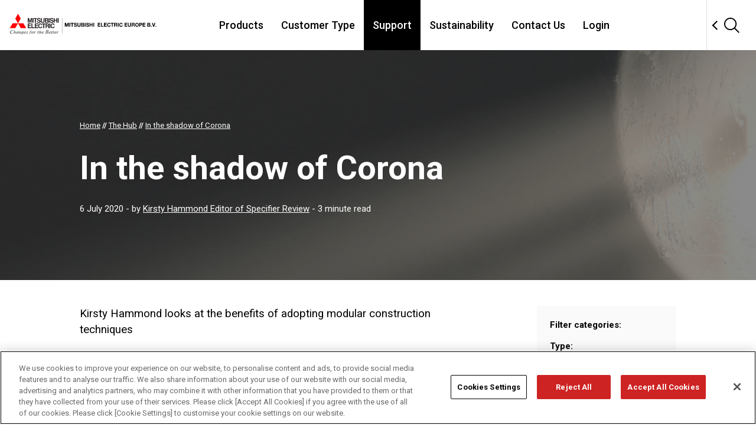

--- FILE ---
content_type: text/html;charset=UTF-8
request_url: https://les.mitsubishielectric.co.uk/the-hub/in-the-shadow-of-corona
body_size: 11002
content:
<!DOCTYPE html>
<html lang="en-GB" dir="ltr">
<head>
    <meta charset="utf-8">
<meta name="viewport" content="width=device-width, initial-scale=1.0, user-scalable=no">
<meta name="format-detection" content="telephone=no">
<base href="https://les.mitsubishielectric.co.uk/"><!--[if lte IE 6]></base><![endif]-->

<script nonce="XaFJNpCIxYPxYoehze73MBegNag=">
    document.documentElement.classList.add('styles-loading');
</script>

<link rel="stylesheet" href="/_resources/themes/meuk/css/style.min.css?m=1764090000" media="print" onload="this.media='all';this.onload=null;document.documentElement.classList.remove('styles-loading');">
<noscript>
    <link rel="stylesheet" href="/_resources/themes/meuk/css/style.min.css?m=1764090000" media="screen">
</noscript>
<link rel="apple-touch-icon-precomposed" sizes="57x57" href="/_resources/themes/meuk/img/favicons/apple-touch-icon-57x57.png">
<link rel="apple-touch-icon-precomposed" sizes="114x114" href="/_resources/themes/meuk/img/favicons/apple-touch-icon-114x114.png">
<link rel="apple-touch-icon-precomposed" sizes="72x72" href="/_resources/themes/meuk/img/favicons/apple-touch-icon-72x72.png">
<link rel="apple-touch-icon-precomposed" sizes="144x144" href="/_resources/themes/meuk/img/favicons/apple-touch-icon-144x144.png">
<link rel="apple-touch-icon-precomposed" sizes="120x120" href="/_resources/themes/meuk/img/favicons/apple-touch-icon-120x120.png">
<link rel="apple-touch-icon-precomposed" sizes="152x152" href="/_resources/themes/meuk/img/favicons/apple-touch-icon-152x152.png">
<link rel="icon" type="image/png" href="/_resources/themes/meuk/img/favicons/favicon-32x32.png" sizes="32x32">
<link rel="icon" type="image/png" href="/_resources/themes/meuk/img/favicons/favicon-16x16.png" sizes="16x16">
<meta name="application-name" content="Mitsubishi Electric">
<meta name="msapplication-TileColor" content="#FFFFFF">
<meta name="msapplication-TileImage" content="/_resources/themes/meuk/img/favicons/mstile-144x144.png">



<meta name="application-name" content="Mitsubishi Electric">
<meta name="msapplication-TileColor" content="#ce2323">
<meta name="msapplication-TileImage" content="/_resources/themes/meuk/mstile-144x144.png">
<meta name="theme-color" content="#ce2323">

<link rel="icon" href="/_resources/themes/meuk/img/favicons/favicon.ico" type="image/x-icon">
<link rel="shortcut icon" href="/_resources/themes/meuk/img/favicons/favicon.ico" type="image/x-icon">

<style id="Roboto-font-face">
	@font-face {
		font-family: 'Roboto';
		font-style: normal;
		font-weight: 400;
		src: local(''),
		url('/_resources/themes/meuk/fonts/Roboto/400.woff2?m=1764090000') format('woff2');
	}
	@font-face {
		font-family: 'Roboto';
		font-style: italic;
		font-weight: 400;
		src: local(''),
		url('/_resources/themes/meuk/fonts/Roboto/400i.woff2?m=1764090000') format('woff2');
	}
	@font-face {
		font-family: 'Roboto';
		font-style: normal;
		font-weight: 700;
		src: local(''),
		url('/_resources/themes/meuk/fonts/Roboto/700.woff2?m=1764090000') format('woff2');
	}
	@font-face {
		font-family: 'Roboto';
		font-style: italic;
		font-weight: 700;
		src: local(''),
		url('/_resources/themes/meuk/fonts/Roboto/700i.woff2?m=1764090000') format('woff2');
	}
</style>

<script nonce="XaFJNpCIxYPxYoehze73MBegNag=">
    function getSitePreferences() {
        let preferences = {};

        try {
            preferences = JSON.parse(window.sessionStorage.getItem('SitePreferences'));
        } catch (e) {
            console.log(e.message);
        }

        if(preferences === null) preferences = {};

        return preferences;
    }

    function setSitePreferences(preferences) {
        try {
            window.sessionStorage.setItem('SitePreferences', JSON.stringify(preferences));
        } catch (e) {
            console.log(e.message);
        }
    }

    function setSitePreference(key, value) {
        let preferences = getSitePreferences();
        preferences[key] = value;
        setSitePreferences(preferences);
    }

    function getSitePreference(key) {
        let preferences = getSitePreferences();
        return preferences[key];
    }
</script>





        <title>In the shadow of Corona</title>
    <meta name="description" content="">
    
        <link rel="canonical" href="https://les.mitsubishielectric.co.uk/the-hub/in-the-shadow-of-corona">
    
    <meta name="robots" content="index,follow">
    
        <meta property="og:title" content="In the shadow of Corona">
        <meta property="og:description" content="">
        <meta property="og:type" content="website">
        <meta property="og:url" content="https://les.mitsubishielectric.co.uk/the-hub/in-the-shadow-of-corona">
        <meta property="og:locale" content="en_GB">
        <meta name="twitter:title" content="In the shadow of Corona">
        <meta name="twitter:description" content="">
        <meta name="twitter:card" content="summary">
        
        
        
            <meta property="og:site_name" content="Living Environment Systems">
        
        
            <meta name="twitter:site" content="@">
        
        
            <meta name="twitter:creator" content="@">
        
    
    
    
    
    
    <meta http-equiv="Content-type" content="text/html; charset=">
    
    
    
<link rel="stylesheet" type="text/css" href="/_resources/themes/meuk/assets-gs18/css/layouts.css?m=1764090000">
<link rel="stylesheet" type="text/css" href="/_resources/themes/meuk/css/inline/critical.min.css?m=1764090000">
<link rel="stylesheet" type="text/css" href="/_resources/themes/meuk/css/print.css?m=1764090000" media="print">
<link rel="stylesheet" type="text/css" href="/_resources/themes/meuk/css/inline/hub.min.css?m=1764090000">
</head>

<body class="HubBlogArticle" itemscope itemtype="http://schema.org/WebPage">
    <script nonce="XaFJNpCIxYPxYoehze73MBegNag=">
    window.dataLayer = window.dataLayer || [];
        
</script>

<!-- Google Tag Manager -->
<noscript><iframe src="//www.googletagmanager.com/ns.html?id=GTM-WGQ5MBF"
                  height="0" width="0" style="display:none;visibility:hidden"></iframe></noscript>
<script nonce="XaFJNpCIxYPxYoehze73MBegNag=">
    window.addEventListener('load', function() {
        (function(w,d,s,l,i){w[l]=w[l]||[];w[l].push({'gtm.start':
                new Date().getTime(),event:'gtm.js'});var f=d.getElementsByTagName(s)[0],
            j=d.createElement(s),dl=l!='dataLayer'?'&l='+l:'';j.async=true;j.src=
            '//www.googletagmanager.com/gtm.js?id='+i+dl;f.parentNode.insertBefore(j,f);
        })(window,document,'script','dataLayer','GTM-WGQ5MBF');
    });
</script>
<!-- End Google Tag Manager -->


    <script nonce="XaFJNpCIxYPxYoehze73MBegNag=">var gallerySpeed = 8000;</script>

    <div class="wrap">
        <header data-js-gs18-header="noajax" class="gs18-Header is-flyout" role="banner">
	<div class="gs18-Header__Inner">
		<div class="gs18-Header__Logo">
			<a href="/">
				<img src="/_resources/themes/meuk/img/me-logo.svg?m=1764090000" width="520" height="73.6" alt="MITSUBISHI ELECTRIC">
			</a>
		</div>

		<div class="gs18-Header__Global"></div>

		<div class="gs18-Header__Search">
			<div class="gs18-Header__SearchInner">
				<div class="gs18-Header__SearchInput">
					<div class="gs18-SearchBox">
						<form method="get" action="/search">
							<div class="gs18-SearchBox__Items">
								<div class="gs18-SearchBox__QueryWrap">
									<input type="text" name="Search" autocomplete="off" title="Search Mitsubishi Electric" placeholder="Search Mitsubishi Electric" class="gs18-SearchBox__QueryInput">
								</div>

								<button type="submit" class="gs18-SearchBox__Submit"><span>Search</span></button>
							</div>
						</form>
					</div>
				</div>
				<button type="button" class="gs18-Header__SearchBtn" data-js-gs18-search-open-box>
					<img src="/_resources/themes/meuk/assets-gs18/img/icon/Search.svg?m=1764090000" alt="Search">
				</button>
			</div>
		</div>

		<a href="#" data-js-gs18-pulldown-open-global-menu="" class="gs18-Header__Hamburger"><img src="/_resources/themes/meuk/assets-gs18/img/icon/Menu.svg?m=1764090000" alt="&equiv; Open menu."></a>

		<nav class="gs18-HeaderNav">
			<ul class="gs18-HeaderNav__Menu">
				
					<li class="gs18-HeaderNav__Item">
						<a class="gs18-HeaderNav__Text" href="/products" data-js-gs18-pulldown-slide-menu="" data-js-gs18-pulldown-open-menu="">
							Products
						</a>

						
							<div class="gs18-HeaderPulldown">
								<div class="gs18-HeaderPulldown__Inner">
									<div class="gs18-HeaderPulldown__Header">
										<p class="gs18-HeaderPulldown__Title">
											
												<a href="/products">Products</a>
											
										</p>

										
											<a class="gs18-HeaderPulldown__Gotop" href="/products">Products</a>
										

										<a href="#" data-js-gs18-pulldown-slide-menu="back" class="gs18-HeaderPulldown__Back">Back</a>
									</div>

									<a href="#" data-js-gs18-pulldown-close-menu="" class="gs18-HeaderPulldown__Close"><img src="/_resources/themes/meuk/assets-gs18/img/icon/Close.svg?m=1764090000" alt="&times;"></a>

									<ul class="gs18-HeaderPulldown__List">
										
											<li class="gs18-HeaderPulldown__ListItem">
												<a href="/products/air-conditioning" data-js-gs18-pulldown-slide-menu="" data-js-gs18-pulldown-open-sub-menu="">
													Air Conditioning Units
												</a>

												
													<div class="gs18-HeaderPulldown__Sublist">
														<div class="gs18-HeaderPulldown__Header">
															<p class="gs18-HeaderPulldown__Title">
																<a href="/products/air-conditioning">Air Conditioning Units</a>
															</p>
															<a href="#" data-js-gs18-pulldown-slide-menu="back" class="gs18-HeaderPulldown__Back">Back</a>
														</div>

														<ul class="gs18-HeaderPulldown__List">
															
																<li class="gs18-HeaderPulldown__ListItem">
                                                                    <a href="/products/air-conditioning">All Air Conditioning Systems</a>
																</li>
															
																<li class="gs18-HeaderPulldown__ListItem">
                                                                    <a href="/products/air-conditioning/yxm">NEW City Multi R32 YXM VRF</a>
																</li>
															
																<li class="gs18-HeaderPulldown__ListItem">
                                                                    <a href="/products/air-conditioning/city-multi-hvrf">City Multi - Hybrid VRF Air Conditioning</a>
																</li>
															
																<li class="gs18-HeaderPulldown__ListItem">
                                                                    <a href="/products/air-conditioning/city-multi-vrf">City Multi - VRF Air Conditioning</a>
																</li>
															
																<li class="gs18-HeaderPulldown__ListItem">
                                                                    <a href="/products/air-conditioning/mr-slim">Mr Slim - Split Air Conditioning</a>
																</li>
															
																<li class="gs18-HeaderPulldown__ListItem">
                                                                    <a href="/products/air-conditioning/m-series">M Series - Split Air Conditioning</a>
																</li>
															
																<li class="gs18-HeaderPulldown__ListItem">
                                                                    <a href="/products/air-conditioning/multi-splits">Multi-Split Air Conditioning</a>
																</li>
															
														</ul>
													</div>
												
											</li>
										
											<li class="gs18-HeaderPulldown__ListItem">
												<a href="/products/commercial-heat-pumps-and-chillers" data-js-gs18-pulldown-slide-menu="" data-js-gs18-pulldown-open-sub-menu="">
													Commercial Heat Pumps &amp; Chillers
												</a>

												
													<div class="gs18-HeaderPulldown__Sublist">
														<div class="gs18-HeaderPulldown__Header">
															<p class="gs18-HeaderPulldown__Title">
																<a href="/products/commercial-heat-pumps-and-chillers">Commercial Heat Pumps &amp; Chillers</a>
															</p>
															<a href="#" data-js-gs18-pulldown-slide-menu="back" class="gs18-HeaderPulldown__Back">Back</a>
														</div>

														<ul class="gs18-HeaderPulldown__List">
															
																<li class="gs18-HeaderPulldown__ListItem">
                                                                    <a href="/products/commercial-heat-pumps-and-chillers">All Commercial Heat Pumps &amp; Chillers</a>
																</li>
															
																<li class="gs18-HeaderPulldown__ListItem">
                                                                    <a href="/products/commercial-heat-pumps-and-chillers/commercial-heat-pumps">Commercial Heat Pumps</a>
																</li>
															
																<li class="gs18-HeaderPulldown__ListItem">
                                                                    <a href="/products/commercial-heat-pumps-and-chillers/chillers">Chillers</a>
																</li>
															
																<li class="gs18-HeaderPulldown__ListItem">
                                                                    <a href="/products/commercial-heat-pumps-and-chillers/simultaneous-heating-and-cooling">Simultaneous Heating &amp; Cooling  </a>
																</li>
															
														</ul>
													</div>
												
											</li>
										
											<li class="gs18-HeaderPulldown__ListItem">
												<a href="/products/residential-heating" data-js-gs18-pulldown-slide-menu="" data-js-gs18-pulldown-open-sub-menu="">
													Residential Heating
												</a>

												
													<div class="gs18-HeaderPulldown__Sublist">
														<div class="gs18-HeaderPulldown__Header">
															<p class="gs18-HeaderPulldown__Title">
																<a href="/products/residential-heating">Residential Heating</a>
															</p>
															<a href="#" data-js-gs18-pulldown-slide-menu="back" class="gs18-HeaderPulldown__Back">Back</a>
														</div>

														<ul class="gs18-HeaderPulldown__List">
															
																<li class="gs18-HeaderPulldown__ListItem">
                                                                    <a href="/products/residential-heating">All Residential Heating </a>
																</li>
															
																<li class="gs18-HeaderPulldown__ListItem">
                                                                    <a href="/products/residential-heating/outdoor">Air Source Heat Pumps</a>
																</li>
															
																<li class="gs18-HeaderPulldown__ListItem">
                                                                    <a href="/products/residential-heating/control">Heating Controls</a>
																</li>
															
																<li class="gs18-HeaderPulldown__ListItem">
                                                                    <a href="/products/residential-heating/radiator">Fan Assisted Radiator</a>
																</li>
															
																<li class="gs18-HeaderPulldown__ListItem">
                                                                    <a href="/products/residential-heating/cylinder">Cylinders</a>
																</li>
															
														</ul>
													</div>
												
											</li>
										
											<li class="gs18-HeaderPulldown__ListItem">
												<a href="/products/ventilation" data-js-gs18-pulldown-slide-menu="" data-js-gs18-pulldown-open-sub-menu="">
													Ventilation
												</a>

												
													<div class="gs18-HeaderPulldown__Sublist">
														<div class="gs18-HeaderPulldown__Header">
															<p class="gs18-HeaderPulldown__Title">
																<a href="/products/ventilation">Ventilation</a>
															</p>
															<a href="#" data-js-gs18-pulldown-slide-menu="back" class="gs18-HeaderPulldown__Back">Back</a>
														</div>

														<ul class="gs18-HeaderPulldown__List">
															
																<li class="gs18-HeaderPulldown__ListItem">
                                                                    <a href="/products/ventilation">All Ventilation Systems</a>
																</li>
															
																<li class="gs18-HeaderPulldown__ListItem">
                                                                    <a href="/products/ventilation/domestic-ventilation-units">Domestic Ventilation Units</a>
																</li>
															
																<li class="gs18-HeaderPulldown__ListItem">
                                                                    <a href="/products/ventilation/commercial-ventilation-units">Commercial Ventilation Units</a>
																</li>
															
																<li class="gs18-HeaderPulldown__ListItem">
                                                                    <a href="/products/ventilation/air-handling-unit">Air Handling Unit</a>
																</li>
															
														</ul>
													</div>
												
											</li>
										
											<li class="gs18-HeaderPulldown__ListItem">
												<a href="/products/it-cooling" data-js-gs18-pulldown-slide-menu="" data-js-gs18-pulldown-open-sub-menu="">
													IT Cooling
												</a>

												
													<div class="gs18-HeaderPulldown__Sublist">
														<div class="gs18-HeaderPulldown__Header">
															<p class="gs18-HeaderPulldown__Title">
																<a href="/products/it-cooling">IT Cooling</a>
															</p>
															<a href="#" data-js-gs18-pulldown-slide-menu="back" class="gs18-HeaderPulldown__Back">Back</a>
														</div>

														<ul class="gs18-HeaderPulldown__List">
															
																<li class="gs18-HeaderPulldown__ListItem">
                                                                    <a href="/products/it-cooling">All IT Cooling Systems</a>
																</li>
															
																<li class="gs18-HeaderPulldown__ListItem">
                                                                    <a href="/products/it-cooling/mitsubishi-electric-it-cooling-systems">Mitsubishi Electric IT Cooling Systems</a>
																</li>
															
																<li class="gs18-HeaderPulldown__ListItem">
                                                                    <a href="/products/it-cooling/rc-it-cooling-systems">RC IT Cooling Systems</a>
																</li>
															
														</ul>
													</div>
												
											</li>
										
											<li class="gs18-HeaderPulldown__ListItem">
												<a href="/products/controls" data-js-gs18-pulldown-slide-menu="" data-js-gs18-pulldown-open-sub-menu="">
													Controls
												</a>

												
													<div class="gs18-HeaderPulldown__Sublist">
														<div class="gs18-HeaderPulldown__Header">
															<p class="gs18-HeaderPulldown__Title">
																<a href="/products/controls">Controls</a>
															</p>
															<a href="#" data-js-gs18-pulldown-slide-menu="back" class="gs18-HeaderPulldown__Back">Back</a>
														</div>

														<ul class="gs18-HeaderPulldown__List">
															
																<li class="gs18-HeaderPulldown__ListItem">
                                                                    <a href="/products/controls">All Controls</a>
																</li>
															
																<li class="gs18-HeaderPulldown__ListItem">
                                                                    <a href="/products/controls/centralised-controllers">Centralised Controllers</a>
																</li>
															
																<li class="gs18-HeaderPulldown__ListItem">
                                                                    <a href="/products/controls/remote-controllers">Remote Controllers</a>
																</li>
															
																<li class="gs18-HeaderPulldown__ListItem">
                                                                    <a href="/products/controls/solution-interfaces">Solution Interfaces</a>
																</li>
															
																<li class="gs18-HeaderPulldown__ListItem">
                                                                    <a href="/products/controls/simple-interfaces"> Simple Interfaces</a>
																</li>
															
																<li class="gs18-HeaderPulldown__ListItem">
                                                                    <a href="/products/controls/advanced-interfaces">Advanced Interfaces</a>
																</li>
															
																<li class="gs18-HeaderPulldown__ListItem">
                                                                    <a href="/products/controls/bems-interfaces">BEMS Interfaces</a>
																</li>
															
																<li class="gs18-HeaderPulldown__ListItem">
                                                                    <a href="/products/controls/cloud-control-solutions">Cloud Control Solutions</a>
																</li>
															
														</ul>
													</div>
												
											</li>
										
											<li class="gs18-HeaderPulldown__ListItem">
												<a href="/products/refrigeration">
													Refrigeration
												</a>

												
											</li>
										
											<li class="gs18-HeaderPulldown__ListItem">
												<a href="/installers/e-shop">
													E-Shop for installers
												</a>

												
											</li>
										
									</ul>
								</div>
							</div>
						
					</li>
				
					<li class="gs18-HeaderNav__Item">
						<a class="gs18-HeaderNav__Text" href="/" data-js-gs18-pulldown-slide-menu="" data-js-gs18-pulldown-open-menu="">
							Customer Type
						</a>

						
							<div class="gs18-HeaderPulldown">
								<div class="gs18-HeaderPulldown__Inner">
									<div class="gs18-HeaderPulldown__Header">
										<p class="gs18-HeaderPulldown__Title">
											
												Customer Type
											
										</p>

										

										<a href="#" data-js-gs18-pulldown-slide-menu="back" class="gs18-HeaderPulldown__Back">Back</a>
									</div>

									<a href="#" data-js-gs18-pulldown-close-menu="" class="gs18-HeaderPulldown__Close"><img src="/_resources/themes/meuk/assets-gs18/img/icon/Close.svg?m=1764090000" alt="&times;"></a>

									<ul class="gs18-HeaderPulldown__List">
										
											<li class="gs18-HeaderPulldown__ListItem">
												<a href="/homeowners" data-js-gs18-pulldown-slide-menu="" data-js-gs18-pulldown-open-sub-menu="">
													Homeowners
												</a>

												
													<div class="gs18-HeaderPulldown__Sublist">
														<div class="gs18-HeaderPulldown__Header">
															<p class="gs18-HeaderPulldown__Title">
																<a href="/homeowners">Homeowners</a>
															</p>
															<a href="#" data-js-gs18-pulldown-slide-menu="back" class="gs18-HeaderPulldown__Back">Back</a>
														</div>

														<ul class="gs18-HeaderPulldown__List">
															
																<li class="gs18-HeaderPulldown__ListItem">
                                                                    <a href="/homeowners/ecodan">About Ecodan Air Source Heat Pumps</a>
																</li>
															
																<li class="gs18-HeaderPulldown__ListItem">
                                                                    <a href="/"></a>
																</li>
															
																<li class="gs18-HeaderPulldown__ListItem">
                                                                    <a href="/the-boiler-upgrade-scheme">The Boiler Upgrade Scheme </a>
																</li>
															
																<li class="gs18-HeaderPulldown__ListItem">
                                                                    <a href="/find-an-installer">Find an Installer</a>
																</li>
															
																<li class="gs18-HeaderPulldown__ListItem">
                                                                    <a href="/homeowners/homeowner-welcome-pack">Ecodan Home Portal</a>
																</li>
															
																<li class="gs18-HeaderPulldown__ListItem">
                                                                    <a href="/homeowners/heating-service-and-maintenance">Ecodan Service &amp; Maintenance</a>
																</li>
															
																<li class="gs18-HeaderPulldown__ListItem">
                                                                    <a href="/homeowners/heat-pump-faqs">Heat Pump FAQ</a>
																</li>
															
																<li class="gs18-HeaderPulldown__ListItem">
                                                                    <a href="/homeowners/our-air-conditioning">Home Air Conditioning</a>
																</li>
															
																<li class="gs18-HeaderPulldown__ListItem">
                                                                    <a href="/homeowners/register-ecodan-guarantee">Register Ecodan Guarantee</a>
																</li>
															
																<li class="gs18-HeaderPulldown__ListItem">
                                                                    <a href="/homeowners/register-lossnay-guarantee">Register Lossnay Guarantee</a>
																</li>
															
																<li class="gs18-HeaderPulldown__ListItem">
                                                                    <a href="/case-studies">Case Studies</a>
																</li>
															
																<li class="gs18-HeaderPulldown__ListItem">
                                                                    <a href="/homeowners/air-source-heat-pump-guide">Air Source Heat Pump Guide</a>
																</li>
															
																<li class="gs18-HeaderPulldown__ListItem">
                                                                    <a href="/homeowners/our-heat-pumps">Our Heat Pumps</a>
																</li>
															
																<li class="gs18-HeaderPulldown__ListItem">
                                                                    <a href="/homeowners">Mitsubishi Electric for Homeowners</a>
																</li>
															
														</ul>
													</div>
												
											</li>
										
											<li class="gs18-HeaderPulldown__ListItem">
												<a href="/installers" data-js-gs18-pulldown-slide-menu="" data-js-gs18-pulldown-open-sub-menu="">
													Installers
												</a>

												
													<div class="gs18-HeaderPulldown__Sublist">
														<div class="gs18-HeaderPulldown__Header">
															<p class="gs18-HeaderPulldown__Title">
																<a href="/installers">Installers</a>
															</p>
															<a href="#" data-js-gs18-pulldown-slide-menu="back" class="gs18-HeaderPulldown__Back">Back</a>
														</div>

														<ul class="gs18-HeaderPulldown__List">
															
																<li class="gs18-HeaderPulldown__ListItem">
                                                                    <a href="/installers">Mitsubishi Electric for Installers</a>
																</li>
															
																<li class="gs18-HeaderPulldown__ListItem">
                                                                    <a href="/help-and-support">Customer Support &amp; Videos</a>
																</li>
															
																<li class="gs18-HeaderPulldown__ListItem">
                                                                    <a href="/installers/error-code-lookup">Error Code Lookup</a>
																</li>
															
																<li class="gs18-HeaderPulldown__ListItem">
                                                                    <a href="/installers/ecodan-residential-warranty">Ecodan Residential Warranty</a>
																</li>
															
																<li class="gs18-HeaderPulldown__ListItem">
                                                                    <a href="/ecodan-installer">Ecodan Installer Toolkit</a>
																</li>
															
																<li class="gs18-HeaderPulldown__ListItem">
                                                                    <a href="/warranty-claim-request-form">Commercial Product Warranty Claim Form</a>
																</li>
															
																<li class="gs18-HeaderPulldown__ListItem">
                                                                    <a href="/installers/installer-training">Installer Training</a>
																</li>
															
																<li class="gs18-HeaderPulldown__ListItem">
                                                                    <a href="/installers/tools-and-software-downloads">Tools, Software Downloads &amp; Maintenance Sheets</a>
																</li>
															
																<li class="gs18-HeaderPulldown__ListItem">
                                                                    <a href="/installers/melserve">MELServe Site Services</a>
																</li>
															
																<li class="gs18-HeaderPulldown__ListItem">
                                                                    <a href="/residential-site-services">Residential Site Services</a>
																</li>
															
																<li class="gs18-HeaderPulldown__ListItem">
                                                                    <a href="/installers/m-and-e-contractors">M&amp;E Contractors</a>
																</li>
															
																<li class="gs18-HeaderPulldown__ListItem">
                                                                    <a href="/installers/partner-programme">Partner Programme</a>
																</li>
															
																<li class="gs18-HeaderPulldown__ListItem">
                                                                    <a href="/why-install-mitsubishi-electric">Why Install Mitsubishi Electric?</a>
																</li>
															
																<li class="gs18-HeaderPulldown__ListItem">
                                                                    <a href="/installers/e-shop">E-Shop</a>
																</li>
															
														</ul>
													</div>
												
											</li>
										
											<li class="gs18-HeaderPulldown__ListItem">
												<a href="/end-users" data-js-gs18-pulldown-slide-menu="" data-js-gs18-pulldown-open-sub-menu="">
													End Users
												</a>

												
													<div class="gs18-HeaderPulldown__Sublist">
														<div class="gs18-HeaderPulldown__Header">
															<p class="gs18-HeaderPulldown__Title">
																<a href="/end-users">End Users</a>
															</p>
															<a href="#" data-js-gs18-pulldown-slide-menu="back" class="gs18-HeaderPulldown__Back">Back</a>
														</div>

														<ul class="gs18-HeaderPulldown__List">
															
																<li class="gs18-HeaderPulldown__ListItem">
                                                                    <a href="/end-users">Mitsubishi Electric for End Users</a>
																</li>
															
																<li class="gs18-HeaderPulldown__ListItem">
                                                                    <a href="/end-users/application-by-sector">Application by Sector</a>
																</li>
															
																<li class="gs18-HeaderPulldown__ListItem">
                                                                    <a href="/specifiers/legislation-and-technology">Legislation &amp; Technology</a>
																</li>
															
																<li class="gs18-HeaderPulldown__ListItem">
                                                                    <a href="/end-users/melserve-service-and-maintenance">MELServe Service and Maintenance </a>
																</li>
															
																<li class="gs18-HeaderPulldown__ListItem">
                                                                    <a href="/find-an-installer">Find an Installer</a>
																</li>
															
														</ul>
													</div>
												
											</li>
										
											<li class="gs18-HeaderPulldown__ListItem">
												<a href="/specifiers" data-js-gs18-pulldown-slide-menu="" data-js-gs18-pulldown-open-sub-menu="">
													Specifiers
												</a>

												
													<div class="gs18-HeaderPulldown__Sublist">
														<div class="gs18-HeaderPulldown__Header">
															<p class="gs18-HeaderPulldown__Title">
																<a href="/specifiers">Specifiers</a>
															</p>
															<a href="#" data-js-gs18-pulldown-slide-menu="back" class="gs18-HeaderPulldown__Back">Back</a>
														</div>

														<ul class="gs18-HeaderPulldown__List">
															
																<li class="gs18-HeaderPulldown__ListItem">
                                                                    <a href="/specifiers">Mitsubishi Electric for Specifiers</a>
																</li>
															
																<li class="gs18-HeaderPulldown__ListItem">
                                                                    <a href="/specifiers/legislation-and-technology">Legislation &amp; Technology</a>
																</li>
															
																<li class="gs18-HeaderPulldown__ListItem">
                                                                    <a href="/specifiers/cpd-guides-and-seminars">CPD Guides &amp; Seminars</a>
																</li>
															
																<li class="gs18-HeaderPulldown__ListItem">
                                                                    <a href="/specifiers/webinars">Webinars</a>
																</li>
															
																<li class="gs18-HeaderPulldown__ListItem">
                                                                    <a href="/end-users/application-by-sector">Application by Sector</a>
																</li>
															
																<li class="gs18-HeaderPulldown__ListItem">
                                                                    <a href="/help-and-support">&#039;How To&#039; Videos</a>
																</li>
															
														</ul>
													</div>
												
											</li>
										
											<li class="gs18-HeaderPulldown__ListItem">
												<a href="/housing-developers" data-js-gs18-pulldown-slide-menu="" data-js-gs18-pulldown-open-sub-menu="">
													Housing Developers
												</a>

												
													<div class="gs18-HeaderPulldown__Sublist">
														<div class="gs18-HeaderPulldown__Header">
															<p class="gs18-HeaderPulldown__Title">
																<a href="/housing-developers">Housing Developers</a>
															</p>
															<a href="#" data-js-gs18-pulldown-slide-menu="back" class="gs18-HeaderPulldown__Back">Back</a>
														</div>

														<ul class="gs18-HeaderPulldown__List">
															
																<li class="gs18-HeaderPulldown__ListItem">
                                                                    <a href="/housing-developers">Mitsubishi Electric for Housing Developers</a>
																</li>
															
																<li class="gs18-HeaderPulldown__ListItem">
                                                                    <a href="/">Strategic Definition</a>
																</li>
															
																<li class="gs18-HeaderPulldown__ListItem">
                                                                    <a href="/housing-developers/preparation-and-brief-for-ecodan-air-source-heat-pumps">Preparation &amp; Brief</a>
																</li>
															
																<li class="gs18-HeaderPulldown__ListItem">
                                                                    <a href="/">Design Concept</a>
																</li>
															
																<li class="gs18-HeaderPulldown__ListItem">
                                                                    <a href="/housing-developers/spatial-coordination-for-ecodan-air-source-heat-pumps">Spatial Coordination</a>
																</li>
															
																<li class="gs18-HeaderPulldown__ListItem">
                                                                    <a href="/housing-developers/technical-design-for-ecodan-air-source-heat-pumps">Technical Design</a>
																</li>
															
																<li class="gs18-HeaderPulldown__ListItem">
                                                                    <a href="/housing-developers/construction-and-installation-for-ecodan-air-source-heat-pumps">Construction &amp; Installation</a>
																</li>
															
																<li class="gs18-HeaderPulldown__ListItem">
                                                                    <a href="/housing-developers/handover-and-completion-for-air-source-heat-pumps">Handover &amp; Completion</a>
																</li>
															
																<li class="gs18-HeaderPulldown__ListItem">
                                                                    <a href="/housing-developers/use-for-ecodan-air-source-heat-pump">Use for Ecodan</a>
																</li>
															
														</ul>
													</div>
												
											</li>
										
											<li class="gs18-HeaderPulldown__ListItem">
												<a href="/end-users/application-by-sector/housing-association">
													Housing Association
												</a>

												
											</li>
										
									</ul>
								</div>
							</div>
						
					</li>
				
					<li class="gs18-HeaderNav__Item">
						<a class="gs18-HeaderNav__Text" href="/" data-js-gs18-pulldown-slide-menu="" data-js-gs18-pulldown-open-menu="">
							Support
						</a>

						
							<div class="gs18-HeaderPulldown">
								<div class="gs18-HeaderPulldown__Inner">
									<div class="gs18-HeaderPulldown__Header">
										<p class="gs18-HeaderPulldown__Title">
											
												Support
											
										</p>

										

										<a href="#" data-js-gs18-pulldown-slide-menu="back" class="gs18-HeaderPulldown__Back">Back</a>
									</div>

									<a href="#" data-js-gs18-pulldown-close-menu="" class="gs18-HeaderPulldown__Close"><img src="/_resources/themes/meuk/assets-gs18/img/icon/Close.svg?m=1764090000" alt="&times;"></a>

									<ul class="gs18-HeaderPulldown__List">
										
											<li class="gs18-HeaderPulldown__ListItem">
												<a href="/help-and-support" data-js-gs18-pulldown-slide-menu="" data-js-gs18-pulldown-open-sub-menu="">
													Professionals Support
												</a>

												
													<div class="gs18-HeaderPulldown__Sublist">
														<div class="gs18-HeaderPulldown__Header">
															<p class="gs18-HeaderPulldown__Title">
																<a href="/help-and-support">Professionals Support</a>
															</p>
															<a href="#" data-js-gs18-pulldown-slide-menu="back" class="gs18-HeaderPulldown__Back">Back</a>
														</div>

														<ul class="gs18-HeaderPulldown__List">
															
																<li class="gs18-HeaderPulldown__ListItem">
                                                                    <a href="/installers/installer-training">Installer Training</a>
																</li>
															
																<li class="gs18-HeaderPulldown__ListItem">
                                                                    <a href="/installers/tools-and-software-downloads">Tools, Software Downloads &amp; Maintenance Sheets</a>
																</li>
															
																<li class="gs18-HeaderPulldown__ListItem">
                                                                    <a href="/installers/melserve">MELServe Site Services</a>
																</li>
															
																<li class="gs18-HeaderPulldown__ListItem">
                                                                    <a href="/end-users/melserve-service-and-maintenance">MELServe Service &amp; Maintenance </a>
																</li>
															
																<li class="gs18-HeaderPulldown__ListItem">
                                                                    <a href="/residential-site-services">Residential Site Services</a>
																</li>
															
																<li class="gs18-HeaderPulldown__ListItem">
                                                                    <a href="/installers/ecodan-residential-warranty">Ecodan Residential Warranty</a>
																</li>
															
																<li class="gs18-HeaderPulldown__ListItem">
                                                                    <a href="/installers/e-shop">E-Shop</a>
																</li>
															
																<li class="gs18-HeaderPulldown__ListItem">
                                                                    <a href="/warranty-claim-request-form">Commercial Product Warranty Claim Form</a>
																</li>
															
																<li class="gs18-HeaderPulldown__ListItem">
                                                                    <a href="/specifiers/legislation-and-technology">Legislation &amp; Technology</a>
																</li>
															
																<li class="gs18-HeaderPulldown__ListItem">
                                                                    <a href="/microbore">Guide to Heat Pumps with Microbore Pipework</a>
																</li>
															
																<li class="gs18-HeaderPulldown__ListItem">
                                                                    <a href="/specifiers/cpd-guides-and-seminars">CPD Guides &amp; Seminars</a>
																</li>
															
																<li class="gs18-HeaderPulldown__ListItem">
                                                                    <a href="/specifiers/webinars">Webinars</a>
																</li>
															
														</ul>
													</div>
												
											</li>
										
											<li class="gs18-HeaderPulldown__ListItem">
												<a href="/help-and-support" data-js-gs18-pulldown-slide-menu="" data-js-gs18-pulldown-open-sub-menu="">
													Homeowner Support
												</a>

												
													<div class="gs18-HeaderPulldown__Sublist">
														<div class="gs18-HeaderPulldown__Header">
															<p class="gs18-HeaderPulldown__Title">
																<a href="/help-and-support">Homeowner Support</a>
															</p>
															<a href="#" data-js-gs18-pulldown-slide-menu="back" class="gs18-HeaderPulldown__Back">Back</a>
														</div>

														<ul class="gs18-HeaderPulldown__List">
															
																<li class="gs18-HeaderPulldown__ListItem">
                                                                    <a href="/homeowners/heat-pump-faqs">Heat Pump FAQ</a>
																</li>
															
																<li class="gs18-HeaderPulldown__ListItem">
                                                                    <a href="/homeowners/register-ecodan-guarantee">Register Ecodan Guarantee</a>
																</li>
															
																<li class="gs18-HeaderPulldown__ListItem">
                                                                    <a href="/homeowners/register-lossnay-guarantee">Register Lossnay Guarantee</a>
																</li>
															
																<li class="gs18-HeaderPulldown__ListItem">
                                                                    <a href="/the-boiler-upgrade-scheme">The Boiler Upgrade Scheme </a>
																</li>
															
																<li class="gs18-HeaderPulldown__ListItem">
                                                                    <a href="/homeowners/homeowner-welcome-pack">Ecodan Homeowner Portal</a>
																</li>
															
																<li class="gs18-HeaderPulldown__ListItem">
                                                                    <a href="/installers/ecodan-residential-warranty/fast-track-warranty-form">Ecodan Fast-Track Warranty</a>
																</li>
															
																<li class="gs18-HeaderPulldown__ListItem">
                                                                    <a href="/homeowners/heating-service-and-maintenance">Heating Service &amp; Maintenance Plans</a>
																</li>
															
														</ul>
													</div>
												
											</li>
										
											<li class="gs18-HeaderPulldown__ListItem">
												<a href="/case-studies">
													Case Studies
												</a>

												
											</li>
										
											<li class="gs18-HeaderPulldown__ListItem">
												<a href="/find-an-installer">
													Find an Installer
												</a>

												
											</li>
										
											<li class="gs18-HeaderPulldown__ListItem">
												<a href="/help-and-support">
													How-to Videos
												</a>

												
											</li>
										
											<li class="gs18-HeaderPulldown__ListItem">
												<a href="/installers/error-code-lookup">
													Error Code Lookup
												</a>

												
											</li>
										
											<li class="gs18-HeaderPulldown__ListItem is-current">
												<a href="/the-hub">
													The Hub (Blogsite)
												</a>

												
											</li>
										
									</ul>
								</div>
							</div>
						
					</li>
				
					<li class="gs18-HeaderNav__Item">
						<a class="gs18-HeaderNav__Text" href="/sustainability" data-js-gs18-pulldown-slide-menu="" data-js-gs18-pulldown-open-menu="">
							Sustainability
						</a>

						
							<div class="gs18-HeaderPulldown">
								<div class="gs18-HeaderPulldown__Inner">
									<div class="gs18-HeaderPulldown__Header">
										<p class="gs18-HeaderPulldown__Title">
											
												<a href="/sustainability">Sustainability</a>
											
										</p>

										
											<a class="gs18-HeaderPulldown__Gotop" href="/sustainability">Sustainability</a>
										

										<a href="#" data-js-gs18-pulldown-slide-menu="back" class="gs18-HeaderPulldown__Back">Back</a>
									</div>

									<a href="#" data-js-gs18-pulldown-close-menu="" class="gs18-HeaderPulldown__Close"><img src="/_resources/themes/meuk/assets-gs18/img/icon/Close.svg?m=1764090000" alt="&times;"></a>

									<ul class="gs18-HeaderPulldown__List">
										
											<li class="gs18-HeaderPulldown__ListItem">
												<a href="/about-us/green-gateway">
													Green Gateway
												</a>

												
											</li>
										
											<li class="gs18-HeaderPulldown__ListItem">
												<a href="/sustainability/sustainable-development-goals">
													Sustainable Development Goals
												</a>

												
											</li>
										
											<li class="gs18-HeaderPulldown__ListItem">
												<a href="/sustainability/the-road-to-net-zero">
													The Road to Net Zero
												</a>

												
											</li>
										
											<li class="gs18-HeaderPulldown__ListItem">
												<a href="/sustainability/fifth-generation-heat-networks">
													Fifth Generation Heat Networks
												</a>

												
											</li>
										
											<li class="gs18-HeaderPulldown__ListItem">
												<a href="/sustainability/embodied-carbon">
													 Embodied Carbon
												</a>

												
											</li>
										
											<li class="gs18-HeaderPulldown__ListItem">
												<a href="/sustainability/the-circular-economy">
													The Circular Economy
												</a>

												
											</li>
										
											<li class="gs18-HeaderPulldown__ListItem">
												<a href="/sustainability/the-recycling-programme">
													The Recycling Programme
												</a>

												
											</li>
										
									</ul>
								</div>
							</div>
						
					</li>
				
					<li class="gs18-HeaderNav__Item">
						<a class="gs18-HeaderNav__Text" href="/contact-us" >
							Contact Us
						</a>

						
					</li>
				

				<li class="gs18-HeaderNav__Item">

					
						<a class="gs18-HeaderNav__Text" href="/Security/login">
							Login
						</a>
					
				</li>
			</ul>
		</nav>
	</div>
</header>


        <main class="content-area" >

            
<div itemscope itemtype="http://schema.org/Article">
	<div class="main-header-spacer"></div>

    
    <style>
        .top-banner {
            background-image: url('/assets/HubMainImages/d41a0d2260/645-Kirsty-Hammond-929047360__ScaleWidthWzcyMF0.jpg');
        }
        @media (min-width: 720px) {
            .top-banner {
                background-image: url('/assets/HubMainImages/d41a0d2260/645-Kirsty-Hammond-929047360__FillMaxWzEwNDAsMzYwXQ.jpg');
            }
        }
        @media (min-width: 1024px) {
            .top-banner {
                background-image: url('/assets/HubMainImages/d41a0d2260/645-Kirsty-Hammond-929047360__FillMaxWzE2MDAsNDgwXQ.jpg');
            }
        }
    </style>
    

    
    <section class="top-banner tb-img bg-fixed" role="banner">
        <div class="tb-ovly"></div>
    
        <div class="container">
            <div class="col9">
                <div class="breadcrumbs">
    
    <span itemscope="" itemtype="http://data-vocabulary.org/Breadcrumb"> 
        <a href="/" itemprop="url" class="breadcrumb-lnk">
            <span itemprop="title" class="breadcrumb-txt">Home</span>
        </a> 
    </span>
    
    <strong> // </strong>
    
    
    <span itemscope="" itemtype="http://data-vocabulary.org/Breadcrumb"> 
        <a href="/the-hub" itemprop="url" class="breadcrumb-lnk">
            <span itemprop="title" class="breadcrumb-txt">The Hub</span>
        </a> 
    </span>
    
    <strong> // </strong>
    
    
    <span itemscope="" itemtype="http://data-vocabulary.org/Breadcrumb"> 
        <a href="/the-hub/in-the-shadow-of-corona" itemprop="url" class="breadcrumb-lnk">
            <span itemprop="title" class="breadcrumb-txt">In the shadow of Corona</span>
        </a> 
    </span>
    
    
</div>


                
                <h1 itemprop="name">In the shadow of Corona</h1>
                

                <p class="article-meta"><span itemprop="datePublished">6 July 2020</span>
                     - by <a href="/the-hub?Authors[]=3886">Kirsty Hammond Editor of Specifier Review</a>
                    
                     - 3 minute read
                </p>
                
            </div>
        </div>
    </section>

    
    


    <section class="section section-article-intro">
        <div class="container">
            <aside class="col3 m-1_3 colr">
                <div class="article-filters">
                    <div class="box">
                        <p class="article-filters-header"><strong class="label">Filter categories:</strong></p>
                        <div class="box-filters">
                            
                            <div><strong class="label">Type:</strong></div>
                            <p><a href="/the-hub?Types[]=1" class="tag">Homeowner</a> <a href="/the-hub?Types[]=3" class="tag">Installer</a> <a href="/the-hub?Types[]=2" class="tag">Professional</a> </p>
                            

                            
                            <div><strong class="label">Sector:</strong></div>
                            <p><a href="/the-hub?Sectors[]=5" class="tag">Construction</a> </p>
                            

                            
                            <div><strong class="label">Product:</strong></div>
                            <p><a href="/the-hub?Products[]=15" class="tag">Heating</a> <a href="/the-hub?Products[]=12" class="tag">Air Conditioning</a> <a href="/the-hub?Products[]=16" class="tag">Ventilation</a> </p>
                            

                        </div>
                    </div>
                </div>
            </aside>
            <div class="col8 m-2_3">
                <article class="article-details">
                    <div class="article-intro">
                        <p>Kirsty Hammond looks at the benefits of adopting modular construction techniques</p>
                    </div>
                </article>
            </div>
        </div>
        <article class="article-content">
            
                <div id="block-6269" class="block-row block-ArticleEditorBlock ">
    
<section>
    <div class="container">
        <div class="col8">
            <div class="article-text">
                <p>In the current climate, the call for the construction industry to change is louder than ever and this is mirrored in the general talk of a ‘green recovery’ for the nation.</p><p>To date though, the construction industry as a whole seems continually unwilling to guide its resources (both financial and time-wise) towards new innovations and this reluctance causes and creates many problems.</p><p>With lockdown easing but still likely in some capacity for the near future the need for adapting to new techniques is more apparent than ever.</p><p>If we are unable to continue to work in the same way and social distancing demands a change to construction sites, then we need to widen the possibilities and look for new solutions.</p><p>Prefabrication and Modular construction could be one immediately accessible and completely viable possibility.</p>
            </div>
        </div>
    </div>
</section>


</div>

            
                <div id="block-6270" class="block-row block-FeaturedQuoteBlock ">
    
<section>
    <div class="container">
        <div class="col12">
            <blockquote class="quote-block">
                <div class="quote-copy">
                    <p>And none of the wasted time waiting weeks for everything to dry</p>
                </div>
                <p class="quote-meta">
                    <span class="quote-avatar"><img src="/assets/Hub-Authors/c909c105d8/Kirsty-Hammond__FillWzEwMCwxMDBd.jpg" alt="Kirsty Hammond" width="50" height="50" loading="lazy"/></span>
                    <strong class="quote-author">Kirsty Hammond </strong>
                    <small class="quote-role">Publisher and editor of Specifier Review</small>
                    <div class="clear"></div>
                </p>
            </blockquote>
        </div>
    </div>
</section>




</div>

            
                <div id="block-6271" class="block-row block-ArticleEditorBlock ">
    
<section>
    <div class="container">
        <div class="col8">
            <div class="article-text">
                <h2>In praise of prefab</h2><p>Prefabrication, or “Prefab” for short, refers to a construction process where some building elements and components are built off-site and then shipped to a construction site for installation there.</p><p>These buildings have many advantages over the current methods of construction and could remove the need for heavy on site manpower.</p><p>A prefabricated construction also delivers more precise quality and timing, regardless of the weather, and there are also obvious benefits in lowering the environmental impact due to reduced waste, air, water and noise pollution.</p><p>Building these components in a factory also means that production can happen around the clock, significantly increasing production levels.</p><p>And factory jobs are easier for anyone to do, whether female, disabled, part-time, or full-time. This method of production will create far more jobs for a greater variety than any building site could ever hope to do.</p>
            </div>
        </div>
    </div>
</section>


</div>

            
                <div id="block-6272" class="block-row block-ArticleEditorBlock ">
    
<section>
    <div class="container">
        <div class="col8">
            <div class="article-text">
                <h2>Streamlining timing</h2><p>With Volumetric Construction, where the majority of the buildings components are fabricated off site in factory controlled conditions, all the internal finishes arrive completed and no further trades come onto site after delivery.</p><p>No more plasterers. No more screed, No more paint. And none of the wasted time waiting weeks for everything to dry.</p><p>Project schedules can also be streamlined as the completion date for each element will be well known in advance.</p><p>Whilst the groundwork on the site is being prepared, each building component can be fabricated and this will ultimately lead to less logistics challenges and fewer crews and overall deliveries will be needed.</p><p>Above all increased site safety will be possible through limited exposure to people and working conditions. A safe social distance will also be much more manageable.</p><p>This greatly reduces the number of people on site providing certainty and safety in the shadow of Covid 19.</p>
            </div>
        </div>
    </div>
</section>


</div>

            
                <div id="block-6273" class="block-row block-ArticleEditorBlock ">
    
<section>
    <div class="container">
        <div class="col8">
            <div class="article-text">
                <h2>Changing attitudes</h2><p>The once snubbed and outdated attitudes to modular Buildings now need to be revisited with a view to a more sustainable and safe future.</p><p>The ongoing construction of modular buildings works alongside simultaneous, multi-site works, which allows for multiple projects to be completed in half the time, helping the nation achieve the homes we need more quickly, or the schools to get the extra classrooms they need, or the new hospital wards, etc, etc.</p><p>The factory controlled process is also both greener and socially safer, with modular building allowing for tighter construction all round.</p><p>Projects can be completed up to 50% sooner than traditional construction. Buildings can be occupied sooner.</p><p>All-in-all, modular construction is highly sustainable and energy-efficient, combining low-maintenance materials with cutting-edge technology for both exceptional performance and comfort.</p><p>At the same time, modular buildings are built to meet or exceed the same building codes and standards as site structures. Modular construction is smarter.</p>
            </div>
        </div>
    </div>
</section>


</div>

            
                <div id="block-6274" class="block-row block-ArticleEditorBlock ">
    
<section>
    <div class="container">
        <div class="col8">
            <div class="article-text">
                <h2>After COVID</h2><p>With the Government’s guidelines for construction sites now clear, employers need to ensure their workers are able to keep to a 2m social distance. They should ensure their workers can travel in line with this advice, and it has been suggested that we must stagger site hours to reduce public transport issues.</p><p>Construction sites have also been asked to close if work cannot continue safely.</p><p>So just how can traditional site working methods even be possible at the moment? And how can traditional construction possibly answer the needs for more homes, expanded schools and a more sustainable future?</p><p>The modular construction sector has long argued just how effective and sustainable it can be for the nation, but its growth has been slow but steady.</p><p>Perhaps the unforeseen events of 2020 might accelerate our need and pique our attention once more.</p><p>Surely now is the time we ask ourselves – can Modular and Prefabrication be the most progressive and sustainable solution after all?</p>
            </div>
        </div>
    </div>
</section>


</div>

            
                <div id="block-6275" class="block-row block-ArticleEditorBlock ">
    
<section>
    <div class="container">
        <div class="col8">
            <div class="article-text">
                <blockquote>
<p><strong>Kirsty Hammond is publisher and editor of <a rel="noopener" href="https://specifierreview.com/" target="_blank">Specifier Review</a></strong></p>
</blockquote>
            </div>
        </div>
    </div>
</section>


</div>

            
                <div id="block-6276" class="block-row block-RelatedArticlesBlock ">
    

<section class="section-related">
    <div class="container">
        <div class="col12">
            <h2>You might be interested in</h2>
            <h3><strong>Latest from the Hub</strong></h3>
        </div>
        <div class="clear"></div>
        
        <div class="col4">
            <div class="panel-wrap">
                <a href="/the-hub/modular-is-the-answer" class="panel panel-narrow">

                    
                    <div class="panel-image" style="background-image: url('/assets/HubMainImages/5653e94bc7/641-Kevin-Pocock-Modular-181614028__FillWzM3MCwxODBd.jpg');">
                        <img src="/assets/HubMainImages/5653e94bc7/641-Kevin-Pocock-Modular-181614028__FillWzM3MCwxODBd.jpg" alt="641 Kevin Pocock Modular 181614028" width="370" height="180" loading="lazy"/>
                    </div>
                    

                    <div class="panel-content">
                        <h4>Modular is the answer</h4>
                        <ul class="content-types">
                            
                            <li class="c-type-homeowner"></li>
                            
                            <li class="c-type-installer"></li>
                            
                            <li class="c-type-professional"></li>
                            
                        </ul>
                        <p class="panel-meta"><time>3 August 2020 at 09:10</time> - by Kevin Pocock</p>
                        
                            <p class="panel-summary">Can modular buildings help the nation recover?</p>
                        
                    </div>

                    <div class="panel-actions">
                        <p class="panel-read-more"><span class="lnk lnk-cta">Read Article</span></p>
                    </div>

                    <div class="panel-info">
                        <span class="reading-time">3 min</span>
                    </div>
                </a>
            </div>
        </div>
        
    </div>
</section>



</div>

            
        </article>
    </section>
</div>

<div class="breadcrumbs" itemscope itemtype="http://schema.org/BreadcrumbList">
    <div class="container">
        <div class="col12">
            <p><strong class="label">Read more about :</strong> <a href="/the-hub?Tags[]=436" class="tag">Construction sites</a> <a href="/the-hub?Tags[]=239" class="tag">Modular building</a> <a href="/the-hub?Tags[]=261" class="tag">Sustainable construction</a> </p>
        </div>
    </div>
</div>

        </main>

        
	<footer class="main-footer" itemscope itemtype="http://schema.org/WPFooter">
        
			<div class="container">
				<section class="col2 m-1_3 s-half">
					<ul class="foot-nav foot-nav-iam">
						<li class="foot-nav-title">I'm a...</li>
                        
							<li class="foot-nav-item">
								<a href="/homeowners" class="foot-nav-lnk foot-i-link">Homeowner</a>
							</li>
                        
							<li class="foot-nav-item">
								<a href="/installers" class="foot-nav-lnk foot-i-link">Installer</a>
							</li>
                        
							<li class="foot-nav-item">
								<a href="/specifiers" class="foot-nav-lnk foot-i-link">Specifier</a>
							</li>
                        
							<li class="foot-nav-item">
								<a href="/end-users" class="foot-nav-lnk foot-i-link">End User</a>
							</li>
                        
							<li class="foot-nav-item">
								<a href="/housing-developers" class="foot-nav-lnk foot-i-link">Housing Developer</a>
							</li>
                        
					</ul>
				</section>

				<section class="col4 m-2_3 s-half">
					<ul class="foot-nav foot-nav-double">
                        
							<li class="foot-nav-item">
								<a href="/products" class="foot-nav-lnk foot-i-link">Browse Products</a>
							</li>
                        
							<li class="foot-nav-item">
								<a href="/about-us" class="foot-nav-lnk foot-i-link">About Us</a>
							</li>
                        
							<li class="foot-nav-item">
								<a href="/contact-us" class="foot-nav-lnk foot-i-link">Contact Us</a>
							</li>
                        
							<li class="foot-nav-item">
								<a href="/help-and-support" class="foot-nav-lnk foot-i-link">Customer Support</a>
							</li>
                        
							<li class="foot-nav-item">
								<a href="/the-hub" class="foot-nav-lnk foot-i-link">The Hub</a>
							</li>
                        
							<li class="foot-nav-item">
								<a href="/case-studies" class="foot-nav-lnk foot-i-link">Case Studies</a>
							</li>
                        
							<li class="foot-nav-item">
								<a href="/latest-news" class="foot-nav-lnk foot-i-link">News pages</a>
							</li>
                        
							<li class="foot-nav-item">
								<a href="/events" class="foot-nav-lnk foot-i-link">Events</a>
							</li>
                        
							<li class="foot-nav-item">
								<a href="/sitemap" class="foot-nav-lnk foot-i-link">Sitemap</a>
							</li>
                        
							<li class="foot-nav-item">
								<a href="/installers/e-shop" class="foot-nav-lnk foot-i-link">E-Shop</a>
							</li>
                        
							<li class="foot-nav-item">
								<a href="https://les.mitsubishielectric.co.uk/assets/LES-POL-002-OHS-Policy-Statement-Sep-2025.pdf?vid=5" class="foot-nav-lnk foot-i-link">Health &amp; Safety Policy</a>
							</li>
                        
							<li class="foot-nav-item">
								<a href="/contact-us/customer-feedback-form" class="foot-nav-lnk foot-i-link">Customer Feedback Form</a>
							</li>
                        
							<li class="foot-nav-item">
								<a href="/psti-statement-of-conformity" class="foot-nav-lnk foot-i-link">PSTI Statement of Conformity</a>
							</li>
                        
							<li class="foot-nav-item">
								<a href="https://les.mitsubishielectric.co.uk/assets/LES-SHEQ-POL003-Quality-Policy-Statement-Rev-2.0-May-2025.pdf?vid=5" class="foot-nav-lnk foot-i-link">Quality Policy Statement</a>
							</li>
                        
					</ul>
				</section>

				<section class="col6 m-full">
					<ul class="foot-icons">
                        
							<li class="foot-icon-item">
                                
								<a href="/find-an-installer" class="foot-icon-lnk">
                                

                                
									<div class="foot-icon-img">
										<img src="/assets/FooterLinks/d40a4ca84e/Find-an-installer__PadWzY0LDgwLCJGRkZGRkYiLDEwMF0.png" height="80" width="64"
												alt="Find an installer icon" loading="lazy">
									</div>
                                
								<span class="foot-icon-txt">Find an Installer</span>
							</a>
							</li>
                        
							<li class="foot-icon-item">
                                
								<a href="https://library.mitsubishielectric.co.uk/" class="foot-icon-lnk" target="_blank">
                                

                                
									<div class="foot-icon-img">
										<img src="/assets/FooterLinks/2cd8739f03/Document-Library__PadWzY0LDgwLCJGRkZGRkYiLDEwMF0.png" height="80" width="64"
												alt="Document Library icon" loading="lazy">
									</div>
                                
								<span class="foot-icon-txt">Document Library</span>
							</a>
							</li>
                        
							<li class="foot-icon-item">
                                
								<a href="https://info.les.mitsubishielectric.co.uk/Hub-Newsletter.html" class="foot-icon-lnk" target="_blank">
                                

                                
									<div class="foot-icon-img">
										<img src="/assets/FooterLinks/4420233b62/Newsletter-Sign-Up__PadWzY0LDgwLCJGRkZGRkYiLDEwMF0.png" height="80" width="64"
												alt="Newsletter Sign Up icon" loading="lazy">
									</div>
                                
								<span class="foot-icon-txt">Newsletter Signup</span>
							</a>
							</li>
                        
							<li class="foot-icon-item">
                                
								<a href="https://library.mitsubishielectric.co.uk/pdf/book/LES_Product_Catalogue#page-1" class="foot-icon-lnk" target="_blank">
                                

                                
									<div class="foot-icon-img">
										<img src="/assets/FooterLinks/b256bf7f8b/Download-Catalogue__PadWzY0LDgwLCJGRkZGRkYiLDEwMF0.png" height="80" width="64"
												alt="Download Catalogue icon" loading="lazy">
									</div>
                                
								<span class="foot-icon-txt">Download Catalogue</span>
							</a>
							</li>
                        
					</ul>
				</section>
			</div>
        
	</footer>


	<footer class="gs18-Footer" role="contentinfo" data-js-gs18-footer="noajax">
		<div class="gs18-Footer__Inner">
			<h2 class="gs18-Footer__Title gs18-HeadingLv2">Follow us</h2>

			<ul class="gs18-Footer__SNS">
				
					
						<li><a class="gs18-Footer__SNSFacebook" href="https://www.facebook.com/MitsubishiElectricCoolingandHeatingUK/" target="_blank"><img src="/_resources/themes/meuk/assets-gs18/img/icon/Facebook.svg?m=1764090000" alt="Facebook (open new window)"></a></li>
					
				
					
						<li><a class="gs18-Footer__SNSInstagram" href="https://www.instagram.com/mitsubishielectricuk_les/" target="_blank"><img src="/_resources/themes/meuk/assets-gs18/img/icon/Instagram.svg?m=1764090000" alt="Instagram (open new window)"></a></li>
					
				
					
						<li><a class="gs18-Footer__SNSYoutube" href="https://www.youtube.com/user/mitsubishielectric2" target="_blank"><img src="/_resources/themes/meuk/assets-gs18/img/icon/YouTube.svg?m=1764090000" alt="YouTube (open new window)"></a></li>
					
				
					
						<li><a class="gs18-Footer__SNSLinkedin" href="https://www.linkedin.com/company/mitsubishi-electric-living-environmental-systems-uk_2" target="_blank"><img src="/_resources/themes/meuk/assets-gs18/img/icon/Linkedin.svg?m=1764090000" alt="LinkedIn (open new window)"></a></li>
					
				
					
						<li><a class="gs18-Footer__SNSTwitter" href="https://twitter.com/meuk_les" target="_blank"><img src="/_resources/themes/meuk/assets-gs18/img/icon/X.png?m=1764090000" alt="X (Twitter) (open new window)"></a></li>
					
				
			</ul>

			<div class="gs18-Footer__Links">
				<ul class="gs18-Footer__Legal">
					
						<li>
							<a href="https://les.mitsubishielectric.co.uk/privacy-policies/privacy-policy-1-0" >
								
								Privacy
							</a>
						</li>
					
						<li>
							<a href="http://gb.mitsubishielectric.com/en/utilities/terms/index.page" target="_blank" class="gs18-Footer__LegalExternal">
								<img src="/_resources/themes/meuk/assets-gs18/img/icon/External.svg?m=1764090000" alt="(open new window)" class="gs18-Icon">
								Term of Use
							</a>
						</li>
					
						<li>
							<a href="/cookie-policy" >
								
								Cookie Policy
							</a>
						</li>
					
				</ul>

				<small class="gs18-Footer__Copyright">© Mitsubishi Electric Europe B.V.</small>
			</div>
		</div>

		<p class="gs18-GoTop"><a href="#" data-js-gs18-gotop></a></p>
	</footer>



    </div>

    <script nonce="XaFJNpCIxYPxYoehze73MBegNag=" type="application/ld+json">
{
    "@context" : "http://schema.org",
    "@type" : "Organization",
    "name" : "Mitsubishi Electric",
    "url" : "",
    "logo" : "/img/mitsubishi-electric-logo.png",
    "sameAs" : [
    ],
    "contactPoint" : [
    {
        "@type" : "ContactPoint",
        "contactType" : "customer service"
    }
    ]
}
</script>
    


    
    
	<!-- OneTrust Cookies Consent Notice start -->
	<script src="https://cdn-ukwest.onetrust.com/consent/553ffcce-373f-41e8-be0c-067418d26e7a/otSDKStub.js"  type="text/javascript" charset="UTF-8" data-domain-script="553ffcce-373f-41e8-be0c-067418d26e7a" ></script>
	<script type="text/javascript">
		function OptanonWrapper() { }
	</script>
	<!-- OneTrust Cookies Consent Notice end -->

<script type="application/javascript" src="/_resources/themes/meuk/js/libs/lodash.min.js?m=1764090001"></script>
<script type="application/javascript" src="/_resources/themes/meuk/js/min/jquery-3.6.0.min.js" defer="defer"></script>
<script type="application/javascript" src="/_resources/themes/meuk/js/min/imagesloaded.pkgd.js" defer="defer"></script>
<script type="application/javascript" src="/_resources/themes/meuk/js/min/scripts.min.js?m=1764090001" defer="defer"></script>
</body>
</html>


--- FILE ---
content_type: text/css; charset=utf-8
request_url: https://les.mitsubishielectric.co.uk/_resources/themes/meuk/css/inline/hub.min.css?m=1764090000
body_size: 7820
content:
.panel{display:block;text-decoration:none;color:inherit;overflow:hidden;position:relative;font-weight:400}.panel h2{padding:0}.panel h2::after{display:none}.panel-wide{background-position:50%;background-repeat:no-repeat;background-size:cover;background-color:#919293}.panel-wide .panel-actions,.panel-wide .panel-content{background-color:rgba(235,235,235,.9)}.panel-image{background-position:50%;background-repeat:no-repeat;background-size:cover}.panel-image img{display:none}.panel-narrow{background-color:#ebebeb}.panel-narrow .panel-image{background-color:#919293;background-position:50%;background-size:cover}.panel-narrow h2{font-size:1.5em}.panel-content{padding:11px 22px 22px 22px}.panel-actions{padding:0 22px 22px 22px;height:38px}.panel-meta{font-size:.8em;font-weight:500}.panel-summary{font-size:.9em}.panel-about{background-color:#ebebeb}.reading-time{position:absolute;top:22px;right:22px;width:50px;height:32px;border-radius:25px;text-align:center;font-size:.6em;font-weight:500;text-transform:uppercase;color:#d27419;padding-top:18px;line-height:32px;background-color:#fefefe;background-image:url(/_resources/themes/meuk/img/thehub/icon-glasses@2x.png);background-size:34px 14px;background-position:50% 32%;background-repeat:no-repeat}.panel-featured{display:inline-block;padding:8px 10px;background-color:rgba(254,254,254,.9);color:#d27419;font-size:.8em;line-height:1em;border-radius:2px;position:absolute;top:10px;left:10px}@media (min-width:1180px){.panel-wide{padding-top:70px;margin:0 0 22px 0}.panel-wide .panel-content{height:272px;width:60%}.panel-wide .panel-actions,.panel-wide .panel-content{background-color:#ebebeb}.panel-wide h2{max-height:129px;overflow:hidden;text-overflow:ellipsis;-webkit-line-clamp:3;-webkit-box-orient:vertical}.panel-wide .panel-summary{max-height:81px;display:-webkit-box;-webkit-line-clamp:3;-webkit-box-orient:vertical;overflow:hidden;text-overflow:ellipsis;position:relative}.panel-wide .panel-summary:after{content:"";display:block;position:absolute;bottom:0;left:0;height:1.5em;width:100%;background-color:transparent;background-image:url(/_resources/themes/meuk/img/thehub/bg-ellipsis.png);background-position:0;background-repeat:repeat-x;background-size:auto 100%}.panel-wide .panel-actions{width:60%}.panel-narrow{padding-top:0;margin:0 0 22px 0}.panel-narrow .panel-image{height:160px}.panel-narrow .panel-content{height:182px}.panel-narrow h2{max-height:96px;overflow:hidden;text-overflow:ellipsis}.panel-about{margin:0 0 22px 0}.panel-about .panel-content{padding-top:40px;height:312px}.panel-featured{top:22px;left:22px}@supports (-webkit-line-clamp:3){.panel-wide .panel-actions,.panel-wide .panel-content{background-color:rgba(235,235,235,.9)}.panel-wide .panel-summary{position:relative}.panel-wide .panel-summary:after{display:none}}}@media (min-width:1440px){.panel-content{padding:12px 24px 24px 24px}.panel-actions{padding:0 24px 24px 24px}.panel-wide{margin:0 0 24px 0}.panel-wide .panel-content{height:292px;width:48%}.panel-wide .panel-actions{width:48%}.panel-narrow{margin:0 0 24px 0}.panel-narrow .panel-image{height:180px}.panel-about{margin:0 0 24px 0}.panel-about .panel-content{height:337px}}@media (min-width:720px) and (max-width:1179px){.container-panels{padding-bottom:22px}.container-panels .col8{clear:both}.panel-wide{padding-top:50px;margin:0 0 11px 0}.panel-wide .panel-content{height:262px;width:60%}.panel-wide .panel-actions{width:60%}.panel-narrow{padding-top:0;margin:0 0 11px 0}.panel-narrow .panel-image{height:160px}.panel-narrow .panel-content{height:142px}.panel-about{margin:0 0 11px 0}.panel-about .panel-content{padding-top:40px}}@media (min-width:120px) and (max-width:719px){.panel-wide{padding-top:50px;padding-right:50px;margin:0 0 11px 0}.panel-wide h2{font-size:1.6em}.panel-narrow{padding-top:0;margin:0 0 11px 0}.panel-narrow .panel-image{padding-top:30%}.panel-narrow .panel-content{padding-right:44px}.panel-narrow h2{font-size:1.3em}.panel-about{margin:0 0 11px 0}.panel-about .panel-content{padding-top:40px}.reading-time{top:5px;right:5px;width:40px;height:24px;padding-top:16px;font-size:.5em}}.content-types{margin:0 0 11px 0;padding:0;height:4px;list-style:none}.content-types li{margin:0 4px 0 0;padding:0;height:6px;width:40px;float:left}.content-types .c-type-all{background-color:#6b6b6b}.content-types .c-type-homeowner{background-color:#6eae2f}.content-types .c-type-professional{background-color:#258cbf}.content-types .c-type-installer{background-color:#c00}.news-item-wrap{background-color:#ebebeb;padding:6px 22px;margin-bottom:11px}.news-block-item{padding:6px 0;display:block;text-decoration:none;font-size:.875em;color:#000002;border-top:1px solid #c00}.news-block-item:first-child{border-top:0}.news-block-item ul.content-types{float:left}.news-block-item .nbi-date{float:right;text-align:right;margin:0}@media (min-width:1180px){.news-item-wrap{height:423px;margin-bottom:22px}}@media (min-width:1440px){.news-item-wrap{height:448 px;margin-bottom:24px}}.HubBlog .panel-tabs,.HubBlogArticle .panel-tabs{margin-bottom:22px}.HubBlog .tabs-nav,.HubBlogArticle .tabs-nav{margin:0;padding:0;list-style:none;display:flex}.HubBlog .tabs-nav-item,.HubBlogArticle .tabs-nav-item{flex:1}.HubBlog .tabs-nav-link,.HubBlogArticle .tabs-nav-link{display:block;padding:6px;text-transform:uppercase;text-decoration:none;background-color:#d5d5d5;text-align:center;font-size:.875em;color:#000002}.HubBlog .tabs-nav-link:not(.tabs-nav-link-active):hover,.HubBlogArticle .tabs-nav-link:not(.tabs-nav-link-active):hover{background-color:#ebebeb}.HubBlog .tabs-nav-link-active,.HubBlogArticle .tabs-nav-link-active{background-color:#ebebeb}.HubBlog .tabs-content,.HubBlogArticle .tabs-content{display:none;padding:6px 22px;background-color:#ebebeb}.HubBlog .tabs-content-most-read .article-list-item,.HubBlogArticle .tabs-content-most-read .article-list-item{position:relative;padding-left:46px}.HubBlog .tabs-content-most-read .article-list-item .panel-meta,.HubBlogArticle .tabs-content-most-read .article-list-item .panel-meta{position:absolute;left:0;top:4px;width:auto;text-align:center;text-transform:uppercase;font-size:.875em;color:silver}.HubBlog .tabs-content-most-read .article-list-item .panel-meta span,.HubBlogArticle .tabs-content-most-read .article-list-item .panel-meta span{display:block;font-size:2em}.HubBlog .tabs-content .article-list-item h4,.HubBlogArticle .tabs-content .article-list-item h4{line-height:1.2;margin:0;font-size:1.15em;height:auto;min-height:40px}.HubBlog .tabs-content .article-list-item a,.HubBlogArticle .tabs-content .article-list-item a{color:#000002}.HubBlog .tabs-content-active,.HubBlogArticle .tabs-content-active{display:block}@media (min-width:1180px){.HubBlog .tabs-nav .tabs-nav-link,.HubBlogArticle .tabs-nav .tabs-nav-link{height:18px}.HubBlog .panel-tabs,.HubBlogArticle .panel-tabs{margin-bottom:22px;height:435px;overflow:hidden}.HubBlog .panel-tabs .tabs-content,.HubBlogArticle .panel-tabs .tabs-content{height:393px}}@media (min-width:1440px){.HubBlog .panel-tabs,.HubBlogArticle .panel-tabs{margin-bottom:24px;height:460px}.HubBlog .panel-tabs .tabs-content,.HubBlogArticle .panel-tabs .tabs-content{height:416px}.HubBlog .panel-tabs .tabs-content .article-list-item h4,.HubBlogArticle .panel-tabs .tabs-content .article-list-item h4{min-height:48px}}.HubBlog .article-list,.HubBlogArticle .article-list{margin:0;padding:0;list-style:none;clear:both}.HubBlog .article-list a,.HubBlogArticle .article-list a{text-decoration:none}.HubBlog .article-list a:hover,.HubBlogArticle .article-list a:hover{text-decoration:underline}.HubBlog .article-list .content-types,.HubBlogArticle .article-list .content-types{display:flex;float:left;width:50%;height:27px;margin:0}.HubBlog .article-list .content-types li,.HubBlogArticle .article-list .content-types li{align-self:flex-end;width:39px;margin-bottom:8px}.HubBlog .article-list .panel-meta,.HubBlogArticle .article-list .panel-meta{float:left;width:50%;margin:0;text-align:right}.HubBlog .article-list-item:not(:last-child),.HubBlogArticle .article-list-item:not(:last-child){padding-bottom:.125em;margin-bottom:.125em;border-bottom:solid 1px #c00}@media (min-width:1180px){.HubBlog .article-list-title,.HubBlogArticle .article-list-title{height:45px;overflow:hidden;line-height:1.2em}}@media (min-width:1440px){.HubBlog .article-list-title,.HubBlogArticle .article-list-title{height:54px;line-height:1.5em}}@media (min-width:120px) and (max-width:719px){.HubBlog .section-enquiries,.HubBlogArticle .section-enquiries{margin-top:40px}}.HubBlog .main-hub-nav,.HubBlogArticle .main-hub-nav{background-color:#ebebeb;padding:0;position:relative;margin:0}.HubBlog .main-hub-nav .lnk-back,.HubBlogArticle .main-hub-nav .lnk-back{display:block;text-decoration:none;font-size:.9em;float:left;font-weight:300;padding-left:24px;background-image:url(/_resources/themes/meuk/img/thehub/chevron-left.png);background-repeat:no-repeat;background-position:0 50%;background-size:24px 24px}.HubBlog .main-hub-nav .types,.HubBlogArticle .main-hub-nav .types{margin:0;padding:0;list-style:none;float:left;height:40px}.HubBlog .main-hub-nav .types,.HubBlogArticle .main-hub-nav .types{margin:0;padding:0;list-style:none;float:left}.HubBlog .main-hub-nav .types li,.HubBlogArticle .main-hub-nav .types li{margin:0;padding:0;display:inline-block;overflow:hidden;position:relative;vertical-align:top}.HubBlog .main-hub-nav .types li input[type=checkbox],.HubBlogArticle .main-hub-nav .types li input[type=checkbox]{position:absolute;left:-50px}.HubBlog .main-hub-nav .types form,.HubBlogArticle .main-hub-nav .types form{display:inline-block;padding:0;background-color:transparent;border-radius:0}.HubBlog .main-hub-nav .types .field,.HubBlogArticle .main-hub-nav .types .field{margin:0}.HubBlog .main-hub-nav .types a,.HubBlog .main-hub-nav .types label,.HubBlogArticle .main-hub-nav .types a,.HubBlogArticle .main-hub-nav .types label{display:block;padding:0 10px;line-height:50px;font-size:.9em;text-decoration:none;color:#000002;font-weight:300;cursor:pointer}.HubBlog .main-hub-nav .types a span,.HubBlog .main-hub-nav .types label span,.HubBlogArticle .main-hub-nav .types a span,.HubBlogArticle .main-hub-nav .types label span{border-bottom:2px solid transparent;transition:border-color .2s linear}.HubBlog .main-hub-nav .types .type-all a:hover span,.HubBlog .main-hub-nav .types .type-all label:hover span,.HubBlog .main-hub-nav .types .type-all.active a span,.HubBlog .main-hub-nav .types .type-all.active label span,.HubBlogArticle .main-hub-nav .types .type-all a:hover span,.HubBlogArticle .main-hub-nav .types .type-all label:hover span,.HubBlogArticle .main-hub-nav .types .type-all.active a span,.HubBlogArticle .main-hub-nav .types .type-all.active label span{border-color:#565656}.HubBlog .main-hub-nav .types .type-homeowner a:hover span,.HubBlog .main-hub-nav .types .type-homeowner label:hover span,.HubBlog .main-hub-nav .types .type-homeowner.active a span,.HubBlog .main-hub-nav .types .type-homeowner.active label span,.HubBlogArticle .main-hub-nav .types .type-homeowner a:hover span,.HubBlogArticle .main-hub-nav .types .type-homeowner label:hover span,.HubBlogArticle .main-hub-nav .types .type-homeowner.active a span,.HubBlogArticle .main-hub-nav .types .type-homeowner.active label span{border-color:#6eae2f}.HubBlog .main-hub-nav .types .type-homeowner input[type=checkbox]:checked+span,.HubBlogArticle .main-hub-nav .types .type-homeowner input[type=checkbox]:checked+span{border-color:#6eae2f}.HubBlog .main-hub-nav .types .type-professional a:hover span,.HubBlog .main-hub-nav .types .type-professional label:hover span,.HubBlog .main-hub-nav .types .type-professional.active a span,.HubBlog .main-hub-nav .types .type-professional.active label span,.HubBlogArticle .main-hub-nav .types .type-professional a:hover span,.HubBlogArticle .main-hub-nav .types .type-professional label:hover span,.HubBlogArticle .main-hub-nav .types .type-professional.active a span,.HubBlogArticle .main-hub-nav .types .type-professional.active label span{border-color:#258cbf}.HubBlog .main-hub-nav .types .type-professional input[type=checkbox]:checked+span,.HubBlogArticle .main-hub-nav .types .type-professional input[type=checkbox]:checked+span{border-color:#258cbf}.HubBlog .main-hub-nav .types .type-installer a:hover span,.HubBlog .main-hub-nav .types .type-installer label:hover span,.HubBlog .main-hub-nav .types .type-installer.active a span,.HubBlog .main-hub-nav .types .type-installer.active label span,.HubBlogArticle .main-hub-nav .types .type-installer a:hover span,.HubBlogArticle .main-hub-nav .types .type-installer label:hover span,.HubBlogArticle .main-hub-nav .types .type-installer.active a span,.HubBlogArticle .main-hub-nav .types .type-installer.active label span{border-color:#c00}.HubBlog .main-hub-nav .types .type-installer input[type=checkbox]:checked+span,.HubBlogArticle .main-hub-nav .types .type-installer input[type=checkbox]:checked+span{border-color:#c00}.HubBlog .types-more,.HubBlogArticle .types-more{margin:0;padding:0;list-style:none;float:left}.HubBlog .types-more form,.HubBlogArticle .types-more form{padding:0;background-color:#919293;border-radius:0}.HubBlog .types-more>li,.HubBlogArticle .types-more>li{margin:0;padding:0;display:inline-block}.HubBlog .types-more>li>a,.HubBlogArticle .types-more>li>a{display:block;padding:0 24px 0 10px;line-height:50px;font-size:.9em;text-decoration:none;color:#000002;transition:all .1s linear;transition-delay:.1s;font-weight:300;background-image:url(/_resources/themes/meuk/img/thehub/triangle-down.png);background-size:24px 24px;background-position:100% 50%;background-repeat:no-repeat}.HubBlog .types-more>li>a:hover,.HubBlogArticle .types-more>li>a:hover{color:#fefefe;background-image:url(/_resources/themes/meuk/img/thehub/triangle-down-white.png);background-color:#919293}.HubBlog .types-more>li>a.more-opened,.HubBlogArticle .types-more>li>a.more-opened{color:#fefefe;background-image:url(/_resources/themes/meuk/img/thehub/triangle-up-white.png);background-size:24px 24px;background-position:100% 50%;background-repeat:no-repeat;background-color:#919293}.HubBlog .more-filters-wrap,.HubBlogArticle .more-filters-wrap{position:absolute;top:100%;left:0;overflow:hidden;max-height:0;transition:max-height .2s ease-out;background-color:#919293}.HubBlog .more-filters-wrap fieldset,.HubBlogArticle .more-filters-wrap fieldset{flex-direction:column}.HubBlog .more-filters-wrap.opened,.HubBlogArticle .more-filters-wrap.opened{max-height:800px;z-index:1}.HubBlog .more-filters-wrap>p,.HubBlogArticle .more-filters-wrap>p{padding:20px 20px 0;color:#fefefe;text-transform:uppercase;clear:both;width:100%}.HubBlog .more-filters-wrap label.left,.HubBlogArticle .more-filters-wrap label.left{display:none}.HubBlog .more-filters-wrap .btn-toolbar,.HubBlogArticle .more-filters-wrap .btn-toolbar{clear:both;padding:22px;text-align:right}.HubBlog .more-filters-wrap .btn-toolbar .lnk-reset,.HubBlogArticle .more-filters-wrap .btn-toolbar .lnk-reset{color:#fefefe;font-size:.8em;line-height:40px;margin-right:22px}.HubBlog .more-filters-wrap .btn-toolbar .action,.HubBlogArticle .more-filters-wrap .btn-toolbar .action{margin-left:22px;background-color:#fefefe}.HubBlog .more-filters-wrap .btn-toolbar .action:hover,.HubBlogArticle .more-filters-wrap .btn-toolbar .action:hover{background-color:#565656}@media (min-width:720px){.HubBlog .more-filters-wrap fieldset,.HubBlogArticle .more-filters-wrap fieldset{flex-direction:row}}.HubBlog .more-filters,.HubBlogArticle .more-filters{padding:22px;background-color:#919293}.HubBlog .more-types,.HubBlogArticle .more-types{margin:0;padding:0;list-style:none;font-size:.9em}.HubBlog .more-types li,.HubBlogArticle .more-types li{margin:0 0 2px 0;padding:0}.HubBlog .more-types .type-heading,.HubBlogArticle .more-types .type-heading{margin:0 0 10px 0;padding:8px;color:#fefefe;text-transform:uppercase;clear:both;width:100%}.HubBlog .more-types label,.HubBlogArticle .more-types label{display:block;overflow:hidden;cursor:pointer;position:relative;padding:8px;border-radius:8px;line-height:1em;color:#fff;text-decoration:none;transition:background-color .2s linear}.HubBlog .more-types label:hover,.HubBlogArticle .more-types label:hover{color:#d5d5d5;background-color:#676767}.HubBlog .more-types input[type=checkbox],.HubBlogArticle .more-types input[type=checkbox]{position:absolute;left:-40px}.HubBlog .more-types .selected,.HubBlogArticle .more-types .selected{background-color:#565656;background-image:url(/_resources/themes/meuk/img/thehub/icon-close-white.png);background-size:18px 18px;background-position:98% 50%;background-repeat:no-repeat}.HubBlog .nav-filters .label,.HubBlogArticle .nav-filters .label{margin-right:1em}@media (min-width:1180px){.HubBlog .main-hub-nav,.HubBlogArticle .main-hub-nav{height:50px}.HubBlog .main-hub-nav .lnk-back,.HubBlogArticle .main-hub-nav .lnk-back{line-height:50px}.HubBlog .main-hub-nav .label,.HubBlogArticle .main-hub-nav .label{line-height:50px;float:left}.HubBlog .main-hub-nav .types,.HubBlogArticle .main-hub-nav .types{height:50px;margin-right:22px}.HubBlog .main-hub-nav .types .middleColumn,.HubBlog .main-hub-nav .types label,.HubBlog .main-hub-nav .types li,.HubBlogArticle .main-hub-nav .types .middleColumn,.HubBlogArticle .main-hub-nav .types label,.HubBlogArticle .main-hub-nav .types li{height:50px}.HubBlog .nav-filters,.HubBlogArticle .nav-filters{position:relative;float:left}.HubBlog .more-filters-wrap fieldset,.HubBlogArticle .more-filters-wrap fieldset{width:720px;padding:22px 22px 1px 22px}.HubBlog .more-filters-wrap #Form_SubCategoriesForm_Sectors_Holder,.HubBlogArticle .more-filters-wrap #Form_SubCategoriesForm_Sectors_Holder{width:65%;float:left;box-sizing:border-box}.HubBlog .more-filters-wrap #Form_SubCategoriesForm_Products_Holder,.HubBlogArticle .more-filters-wrap #Form_SubCategoriesForm_Products_Holder{width:35%;float:right;box-sizing:border-box}.HubBlog .more-types,.HubBlogArticle .more-types{font-size:.8em}.HubBlog .types-sectors,.HubBlogArticle .types-sectors{padding:0;overflow:hidden;position:relative}.HubBlog .types-sectors::after,.HubBlogArticle .types-sectors::after{content:"";position:absolute;display:block;height:100%;width:0;right:0;top:53px;border-left:1px solid #fefefe}.HubBlog .types-sectors li,.HubBlogArticle .types-sectors li{float:left;width:40%}.HubBlog .types-sectors li:nth-of-type(even),.HubBlogArticle .types-sectors li:nth-of-type(even){margin-right:10%}.HubBlog .types-products,.HubBlogArticle .types-products{padding:0 0 0 40px}.HubBlog .types-products li,.HubBlogArticle .types-products li{margin-right:10%}}@media (min-width:720px) and (max-width:1179px){.HubBlog .main-hub-nav .label,.HubBlogArticle .main-hub-nav .label{line-height:50px;float:left}.HubBlog .main-hub-nav .types,.HubBlogArticle .main-hub-nav .types{height:50px}.HubBlog .main-hub-nav .types .middleColumn,.HubBlog .main-hub-nav .types label,.HubBlog .main-hub-nav .types li,.HubBlogArticle .main-hub-nav .types .middleColumn,.HubBlogArticle .main-hub-nav .types label,.HubBlogArticle .main-hub-nav .types li{height:50px}.HubBlog .main-hub-nav .types a,.HubBlog .main-hub-nav .types label,.HubBlogArticle .main-hub-nav .types a,.HubBlogArticle .main-hub-nav .types label{padding:0 5px;font-size:.8em}.HubBlog .main-hub-nav .lnk-back,.HubBlogArticle .main-hub-nav .lnk-back{line-height:50px}.HubBlog .nav,.HubBlogArticle .nav{position:relative;height:50px}.HubBlog .nav-filters,.HubBlogArticle .nav-filters{float:left}.HubBlog .more-filters-wrap #Form_SubCategoriesForm_Sectors_Holder,.HubBlogArticle .more-filters-wrap #Form_SubCategoriesForm_Sectors_Holder{width:65%;float:left;box-sizing:border-box}.HubBlog .more-filters-wrap #Form_SubCategoriesForm_Products_Holder,.HubBlogArticle .more-filters-wrap #Form_SubCategoriesForm_Products_Holder{width:35%;float:right;box-sizing:border-box}.HubBlog .more-filters-wrap .Actions,.HubBlogArticle .more-filters-wrap .Actions{padding:10px 30px}.HubBlog .more-filters-wrap,.HubBlogArticle .more-filters-wrap{width:100%}.HubBlog .more-filters,.HubBlogArticle .more-filters{width:100%;box-sizing:border-box;padding:10px 30px 1px 30px}.HubBlog .more-types,.HubBlogArticle .more-types{font-size:.8em}.HubBlog .types-sectors,.HubBlogArticle .types-sectors{padding:0 30px 0 0;border-right:1px solid #fefefe}.HubBlog .types-sectors li,.HubBlogArticle .types-sectors li{float:left;width:48%}.HubBlog .types-sectors li:nth-of-type(even),.HubBlogArticle .types-sectors li:nth-of-type(even){margin-right:4%}.HubBlog .types-products,.HubBlogArticle .types-products{padding:0 0 0 30px}}@media (min-width:120px) and (max-width:719px){.HubBlog .main-hub-nav .col12,.HubBlog .main-hub-nav .container,.HubBlogArticle .main-hub-nav .col12,.HubBlogArticle .main-hub-nav .container{padding:0;max-width:none}.HubBlog .main-hub-nav .label,.HubBlogArticle .main-hub-nav .label{display:none}.HubBlog .main-hub-nav .nav,.HubBlogArticle .main-hub-nav .nav{height:40px}.HubBlog .main-hub-nav .lnk-back,.HubBlogArticle .main-hub-nav .lnk-back{line-height:40px}.HubBlog .main-hub-nav .types,.HubBlogArticle .main-hub-nav .types{width:100%;padding:0 10px;box-sizing:border-box;clear:both}.HubBlog .main-hub-nav .types .middleColumn,.HubBlog .main-hub-nav .types label,.HubBlog .main-hub-nav .types li,.HubBlogArticle .main-hub-nav .types .middleColumn,.HubBlogArticle .main-hub-nav .types label,.HubBlogArticle .main-hub-nav .types li{height:40px}.HubBlog .main-hub-nav .types a,.HubBlog .main-hub-nav .types label,.HubBlogArticle .main-hub-nav .types a,.HubBlogArticle .main-hub-nav .types label{padding:0 5px;line-height:40px;font-size:.9em}.HubBlog .main-hub-nav .types .Actions,.HubBlogArticle .main-hub-nav .types .Actions{padding:0}.HubBlog .main-hub-nav .more-filters,.HubBlogArticle .main-hub-nav .more-filters{background-color:#838385;max-width:480px}.HubBlog .main-hub-nav .types-more,.HubBlogArticle .main-hub-nav .types-more{width:100%;padding-top:40px;height:0}.HubBlog .main-hub-nav .more-types,.HubBlogArticle .main-hub-nav .more-types{margin:0 0 20px 0;overflow:hidden}.HubBlog .main-hub-nav .more-types .type-heading,.HubBlogArticle .main-hub-nav .more-types .type-heading{margin:0}.HubBlog .main-hub-nav .lnk-more-filters,.HubBlogArticle .main-hub-nav .lnk-more-filters{display:block;position:absolute;top:40px;left:0;width:50%;line-height:40px;box-sizing:border-box;color:#fefefe;background-color:#919293;background-image:url(/_resources/themes/meuk/img/thehub/icon-filter.png);background-size:24px 24px;background-position:50%;background-repeat:no-repeat}.HubBlog .main-hub-nav .lnk-more-filters span,.HubBlogArticle .main-hub-nav .lnk-more-filters span{visibility:hidden}.HubBlog .main-hub-nav .lnk-more-filters.more-opened,.HubBlogArticle .main-hub-nav .lnk-more-filters.more-opened{background-color:#838385;background-image:url(/_resources/themes/meuk/img/thehub/icon-close-white.png);background-size:24px 24px;background-position:50%;background-repeat:no-repeat}.HubBlog .main-hub-nav .types-sectors,.HubBlogArticle .main-hub-nav .types-sectors{box-sizing:border-box;padding:0}.HubBlog .main-hub-nav .types-sectors li,.HubBlogArticle .main-hub-nav .types-sectors li{float:left;width:48%}.HubBlog .main-hub-nav .types-sectors li:nth-of-type(even),.HubBlogArticle .main-hub-nav .types-sectors li:nth-of-type(even){margin-right:4%}.HubBlog .main-hub-nav .more-filters-wrap,.HubBlogArticle .main-hub-nav .more-filters-wrap{width:100%}.HubBlog .main-hub-nav .Actions,.HubBlogArticle .main-hub-nav .Actions{padding:10px}}.HubBlog .notification-bar,.HubBlogArticle .notification-bar{background:#565656;color:#fff;padding:1em 0;position:relative}.HubBlog .notification-bar__container:after,.HubBlogArticle .notification-bar__container:after{display:none}.HubBlog .notification-bar__close,.HubBlogArticle .notification-bar__close{color:inherit;background:0 0;border:none;padding:0 .5em;font-size:2em;cursor:pointer}.HubBlog .notification-bar__content,.HubBlogArticle .notification-bar__content{padding:6px;display:flex;flex-direction:column;gap:1em 0;padding:0 6px}.HubBlog .notification-bar__main,.HubBlogArticle .notification-bar__main{padding-right:3em;box-sizing:border-box;flex-grow:1}.HubBlog .notification-bar__action,.HubBlogArticle .notification-bar__action{display:flex;align-items:center}.HubBlog .notification-bar--hidden,.HubBlogArticle .notification-bar--hidden{display:none}@media (max-width:720px){.HubBlog .notification-bar__close,.HubBlogArticle .notification-bar__close{position:absolute;top:.3em;right:.1em}}@media (min-width:720px){.HubBlog .notification-bar__content,.HubBlogArticle .notification-bar__content{flex-direction:row;align-items:center}}@media (min-width:1180px){.HubBlog .notification-bar__action,.HubBlogArticle .notification-bar__action{justify-content:flex-end}}.HubBlog .pagination,.HubBlogArticle .pagination{text-transform:uppercase;font-size:.875em}.HubBlog .pagination a,.HubBlogArticle .pagination a{color:#6b6b6b;font-weight:400;text-decoration:none}.HubBlog .pagination a:hover,.HubBlogArticle .pagination a:hover{text-decoration:underline}.HubBlog .pagination .prev,.HubBlogArticle .pagination .prev{padding-right:10px}.HubBlog .pagination .prev:after,.HubBlogArticle .pagination .prev:after{content:"|";display:inline-block;margin-left:10px}.HubBlog .pagination .next,.HubBlogArticle .pagination .next{padding-left:10px}.HubBlog .pagination .next:before,.HubBlogArticle .pagination .next:before{content:"|";display:inline-block;margin-right:10px}@media (min-width:1180px){.HubBlog .pagination,.HubBlogArticle .pagination{float:right}}@media (min-width:720px) and (max-width:1179px){.HubBlog .pagination,.HubBlogArticle .pagination{float:right}}.HubBlog .nav-sorting form,.HubBlogArticle .nav-sorting form{padding:0;border-radius:0;background-color:transparent}.HubBlog .nav-sorting label,.HubBlogArticle .nav-sorting label{display:inline-block;padding:4px 0;font-size:.8em;padding:0;margin:0}.HubBlog .nav-sorting .field,.HubBlogArticle .nav-sorting .field{margin:0}.HubBlog .nav-sorting .btn-toolbar,.HubBlogArticle .nav-sorting .btn-toolbar{display:none}.HubBlog .nav-sorting select,.HubBlogArticle .nav-sorting select{-webkit-appearance:none;-moz-appearance:none;appearance:none;border:0;padding:2px 20px 2px 10px;line-height:1em;font-style:normal;font-weight:700;background-color:transparent;transition:background .2s ease-out;border-radius:0;min-height:0}.HubBlog .nav-sorting #Form_SortingForm_Sort,.HubBlogArticle .nav-sorting #Form_SortingForm_Sort{background-color:#919293;background-image:url(/_resources/themes/meuk/img/thehub/triangle-down-white.png);background-size:24px 24px;outline:0;box-shadow:none;color:#fefefe;cursor:pointer}.HubBlog .nav-sorting #Form_SortingForm_Sort::-ms-value,.HubBlogArticle .nav-sorting #Form_SortingForm_Sort::-ms-value{color:#fefefe}.HubBlog .nav-sorting #Form_error,.HubBlogArticle .nav-sorting #Form_error{display:none}@media (min-width:1180px){.HubBlog .nav-sorting,.HubBlogArticle .nav-sorting{float:right}.HubBlog .nav-sorting label,.HubBlogArticle .nav-sorting label{line-height:50px}.HubBlog .nav-sorting select,.HubBlogArticle .nav-sorting select{height:50px}.HubBlog .nav-sorting .left,.HubBlogArticle .nav-sorting .left{width:40px}.HubBlog .nav-sorting .middleColumn,.HubBlogArticle .nav-sorting .middleColumn{width:130px}}@media (min-width:720px) and (max-width:1179px){.HubBlog .nav-sorting,.HubBlogArticle .nav-sorting{float:right}.HubBlog .nav-sorting label,.HubBlogArticle .nav-sorting label{line-height:50px}.HubBlog .nav-sorting select,.HubBlogArticle .nav-sorting select{height:50px}.HubBlog .nav-sorting .left,.HubBlogArticle .nav-sorting .left{width:20px}.HubBlog .nav-sorting .middleColumn,.HubBlogArticle .nav-sorting .middleColumn{width:120px}}@media (min-width:720px){.HubBlog .nav-sorting .field,.HubBlogArticle .nav-sorting .field{flex-direction:row;gap:1em}}@media (min-width:120px) and (max-width:719px){.HubBlog .nav-sorting,.HubBlogArticle .nav-sorting{display:block;position:absolute;top:40px;height:40px;right:0;width:50%;color:#fefefe;background-color:#919293}.HubBlog .nav-sorting .left,.HubBlogArticle .nav-sorting .left{display:none}.HubBlog .nav-sorting .middleColumn,.HubBlogArticle .nav-sorting .middleColumn{background-color:transparent;border-left:1px solid rgba(254,254,254,.1)}.HubBlog .nav-sorting .middleColumn select,.HubBlogArticle .nav-sorting .middleColumn select{height:40px;background-image:url(/_resources/themes/meuk/img/thehub/icon-sort.png);background-position:50%}.HubBlog .nav-sorting .middleColumn #Form_SortingForm_Sort,.HubBlogArticle .nav-sorting .middleColumn #Form_SortingForm_Sort{background-position:99% 50%;background-color:#565656}}.HubBlog .tag,.HubBlogArticle .tag{display:inline-block;padding:4px 12px;border-radius:20px;background-color:#ebebeb;color:#000002;text-decoration:none;font-style:italic;font-size:.8em;line-height:1.2em;margin:0 0 5px 0;transition:background .2s linear}.HubBlog .tag:hover,.HubBlogArticle .tag:hover{background-color:#d4d4d4}.HubBlog .current-filters,.HubBlogArticle .current-filters{margin:0;padding:1em 0;list-style:none;font-size:.9em}.HubBlog .current-filters form,.HubBlogArticle .current-filters form{padding:0;border-radius:0;background-color:transparent}.HubBlog .current-filters fieldset,.HubBlogArticle .current-filters fieldset{flex-direction:row;flex-wrap:wrap}.HubBlog .current-filters li,.HubBlogArticle .current-filters li{margin:0 4px 4px 0;padding:0;display:block;float:left}.HubBlog .current-filters .checkboxset,.HubBlog .current-filters .type-label,.HubBlogArticle .current-filters .checkboxset,.HubBlogArticle .current-filters .type-label{display:block;float:left;line-height:32px;height:32px;margin-right:11px}.HubBlog .current-filters label,.HubBlogArticle .current-filters label{display:inline-block;overflow:hidden;cursor:pointer;position:relative;padding:8px 24px 8px 8px;border-radius:8px;line-height:1.15;color:#fff;text-decoration:none;height:16px;margin:0;transition:background-color .2s linear;background-color:#4d4d4e;background-image:url(/_resources/themes/meuk/img/thehub/icon-close-white.png);background-size:18px 18px;background-position:98% 50%;background-repeat:no-repeat}.HubBlog .current-filters input[type=checkbox],.HubBlogArticle .current-filters input[type=checkbox]{position:absolute;left:-40px}.HubBlog .current-filters .field,.HubBlogArticle .current-filters .field{margin-bottom:0}.HubBlog .list-accordion,.HubBlogArticle .list-accordion{margin:0 0 22px 0;padding:0;list-style:none}.HubBlog .list-accordion li,.HubBlogArticle .list-accordion li{margin:0 0 1px 0;padding:0}.HubBlog .list-accordion .accordion-title,.HubBlogArticle .list-accordion .accordion-title{position:relative;padding:10px 40px 10px 0;cursor:pointer;border-bottom:1px solid #6b6b6b}.HubBlog .list-accordion .accordion-content,.HubBlogArticle .list-accordion .accordion-content{display:none;padding:11px 0;margin:1px 0 0 0}.HubBlog .list-accordion h3,.HubBlogArticle .list-accordion h3{padding:4px 0 0 0;line-height:1.2em;margin:0}.HubBlog .list-accordion .accordion-toggle,.HubBlogArticle .list-accordion .accordion-toggle{display:block;width:24px;height:24px;position:absolute;top:12px;right:12px;transition:transform .1s linear;background-image:url(/_resources/themes/meuk/img/thehub/icon-cross.png);background-position:50%;background-repeat:no-repeat;background-size:24px 24px}.HubBlog .list-accordion .accordion-open .accordion-title,.HubBlogArticle .list-accordion .accordion-open .accordion-title{border-color:transparent}.HubBlog .list-accordion .accordion-open .accordion-toggle,.HubBlogArticle .list-accordion .accordion-open .accordion-toggle{transform:rotate(135deg)}.HubBlog .no-js .accordion .accordion-content,.HubBlogArticle .no-js .accordion .accordion-content{display:block}@media (min-width:1440px){.HubBlog .list-accordion,.HubBlogArticle .list-accordion{margin:0 0 22px 0;padding:0;list-style:none}.HubBlog .list-accordion li,.HubBlogArticle .list-accordion li{margin:0 0 1px 0;padding:0}.HubBlog .list-accordion .accordion-title,.HubBlogArticle .list-accordion .accordion-title{padding:15px 40px 15px 0}.HubBlog .list-accordion .accordion-content,.HubBlogArticle .list-accordion .accordion-content{padding:15px 0}.HubBlog .list-accordion .accordion-toggle,.HubBlogArticle .list-accordion .accordion-toggle{top:16px}}.HubBlog .article-intro,.HubBlogArticle .article-intro{font-size:1.3em}.HubBlog .article-content img.center,.HubBlog .article-intro img.center,.HubBlogArticle .article-content img.center,.HubBlogArticle .article-intro img.center{display:block;margin:0 auto 22px auto}.HubBlog .article-content img.leftAlone,.HubBlog .article-intro img.leftAlone,.HubBlogArticle .article-content img.leftAlone,.HubBlogArticle .article-intro img.leftAlone{display:block;margin:0 auto 10px 0}.HubBlog .article-content img.left,.HubBlog .article-intro img.left,.HubBlogArticle .article-content img.left,.HubBlogArticle .article-intro img.left{float:left;margin:0 10px 10px 0}.HubBlog .article-content img.right,.HubBlog .article-intro img.right,.HubBlogArticle .article-content img.right,.HubBlogArticle .article-intro img.right{float:right;margin:0 0 10px 10px}.HubBlog .article-content .captionImage,.HubBlog .article-intro .captionImage,.HubBlogArticle .article-content .captionImage,.HubBlogArticle .article-intro .captionImage{max-width:100%}.HubBlog .article-content .media.center,.HubBlog .article-content .media.left,.HubBlog .article-content .media.leftAlone,.HubBlog .article-content .media.right,.HubBlog .article-intro .media.center,.HubBlog .article-intro .media.left,.HubBlog .article-intro .media.leftAlone,.HubBlog .article-intro .media.right,.HubBlogArticle .article-content .media.center,.HubBlogArticle .article-content .media.left,.HubBlogArticle .article-content .media.leftAlone,.HubBlogArticle .article-content .media.right,.HubBlogArticle .article-intro .media.center,.HubBlogArticle .article-intro .media.left,.HubBlogArticle .article-intro .media.leftAlone,.HubBlogArticle .article-intro .media.right{width:100%;height:0;padding-top:56.25%;position:relative}.HubBlog .article-content .media.center iframe,.HubBlog .article-content .media.left iframe,.HubBlog .article-content .media.leftAlone iframe,.HubBlog .article-content .media.right iframe,.HubBlog .article-intro .media.center iframe,.HubBlog .article-intro .media.left iframe,.HubBlog .article-intro .media.leftAlone iframe,.HubBlog .article-intro .media.right iframe,.HubBlogArticle .article-content .media.center iframe,.HubBlogArticle .article-content .media.left iframe,.HubBlogArticle .article-content .media.leftAlone iframe,.HubBlogArticle .article-content .media.right iframe,.HubBlogArticle .article-intro .media.center iframe,.HubBlogArticle .article-intro .media.left iframe,.HubBlogArticle .article-intro .media.leftAlone iframe,.HubBlogArticle .article-intro .media.right iframe{position:absolute;top:0;left:0;width:100%;height:100%}.HubBlog .section-related,.HubBlogArticle .section-related{padding:22px 0}@media (min-width:1180px){.HubBlog .section-article-intro .container:after,.HubBlogArticle .section-article-intro .container:after{display:none}.HubBlog .section-article-intro .article-intro,.HubBlogArticle .section-article-intro .article-intro{padding-bottom:22px;font-size:1.25em}.HubBlog .article-content .article-text,.HubBlogArticle .article-content .article-text{margin-bottom:44px}}@media (min-width:1440px){.HubBlog .article-content .article-text,.HubBlogArticle .article-content .article-text{margin-bottom:48px}.HubBlog .section-related,.HubBlogArticle .section-related{padding:24px 0}}@media (min-width:720px) and (max-width:1179px){.HubBlog .article-header h1,.HubBlogArticle .article-header h1{margin:0 8%}.HubBlog .article-intro,.HubBlogArticle .article-intro{padding:0 0 44px 0}.HubBlog .article-content .article-text,.HubBlogArticle .article-content .article-text{margin-bottom:22px}}@media (min-width:120px) and (max-width:719px){.HubBlog .article-content .article-text,.HubBlogArticle .article-content .article-text{margin-bottom:22px}.HubBlog .article-intro,.HubBlogArticle .article-intro{padding-bottom:22px}}.HubBlog .block-FeaturedImageBlock,.HubBlogArticle .block-FeaturedImageBlock{clear:both}.HubBlog .article-figure,.HubBlogArticle .article-figure{padding:0;margin:0 0 22px 0}.HubBlog .article-figure figure,.HubBlogArticle .article-figure figure{margin:0;padding:0;position:relative}.HubBlog .article-figure img,.HubBlogArticle .article-figure img{display:block}.HubBlog .article-figure figcaption .label,.HubBlogArticle .article-figure figcaption .label{margin:0}.HubBlog .article-figure figcaption span,.HubBlogArticle .article-figure figcaption span{display:block;font-size:.8em;color:#6b6b6b;line-height:1.2em}.HubBlog .article-featured-figure,.HubBlogArticle .article-featured-figure{position:relative}.HubBlog .article-featured-figure figure,.HubBlogArticle .article-featured-figure figure{background-color:#6b6b6b;padding:0;margin:0}.HubBlog .article-featured-figure figcaption,.HubBlogArticle .article-featured-figure figcaption{padding:22px;color:#fefefe;font-size:.8em;background-color:rgba(86,86,86,.8)}.HubBlog .article-featured-figure figcaption p:last-child,.HubBlogArticle .article-featured-figure figcaption p:last-child{margin:0}.HubBlog .article-featured-figure img,.HubBlogArticle .article-featured-figure img{display:block;margin:0 auto}.HubBlog .article-featured-figure--restrict-width figure,.HubBlogArticle .article-featured-figure--restrict-width figure{max-width:900px;margin:0 auto}@media (min-width:1180px){.HubBlog .article-figure,.HubBlogArticle .article-figure{width:1010px;margin:0 0 44px 0}.HubBlog .article-figure figure,.HubBlogArticle .article-figure figure{width:80%}.HubBlog .article-figure.figure-left figure,.HubBlogArticle .article-figure.figure-left figure{padding:0 20% 0 0}.HubBlog .article-figure.figure-left img,.HubBlogArticle .article-figure.figure-left img{margin:0 0 0 auto}.HubBlog .article-figure.figure-left figcaption,.HubBlogArticle .article-figure.figure-left figcaption{position:absolute;bottom:0;right:0;width:20%;text-align:right}.HubBlog .article-figure.figure-left figcaption span,.HubBlog .article-figure.figure-left figcaption strong,.HubBlogArticle .article-figure.figure-left figcaption span,.HubBlogArticle .article-figure.figure-left figcaption strong{padding-left:11px}.HubBlog .article-figure.figure-left .label::before,.HubBlogArticle .article-figure.figure-left .label::before{content:"";display:inline-block;width:14px;height:14px;transform:translateY(1px);background-position:50%;background-size:24px 24px;background-image:url(/_resources/themes/meuk/img/thehub/triangle-left.png)}.HubBlog .article-figure.figure-right figure,.HubBlogArticle .article-figure.figure-right figure{padding:0 0 0 20%}.HubBlog .article-figure.figure-right img,.HubBlogArticle .article-figure.figure-right img{margin:0 auto 0 0}.HubBlog .article-figure.figure-right figcaption,.HubBlogArticle .article-figure.figure-right figcaption{position:absolute;bottom:0;left:0;width:20%}.HubBlog .article-figure.figure-right figcaption span,.HubBlog .article-figure.figure-right figcaption strong,.HubBlogArticle .article-figure.figure-right figcaption span,.HubBlogArticle .article-figure.figure-right figcaption strong{padding-right:11px}.HubBlog .article-figure.figure-right .label::after,.HubBlogArticle .article-figure.figure-right .label::after{content:"";display:inline-block;width:14px;height:14px;transform:translateY(2px);background-position:50%;background-size:24px 24px;background-image:url(/_resources/themes/meuk/img/thehub/triangle-right.png)}.HubBlog .article-featured-figure,.HubBlogArticle .article-featured-figure{margin:0 0 44px 0}.HubBlog .article-featured-figure figcaption,.HubBlogArticle .article-featured-figure figcaption{position:absolute;left:50%;width:300px;margin-left:130px;bottom:44px}}@media (min-width:1440px){.HubBlog .article-figure,.HubBlogArticle .article-figure{width:1224px;margin:0 0 48px 0}.HubBlog .article-figure.figure-left figcaption span,.HubBlog .article-figure.figure-left figcaption strong,.HubBlogArticle .article-figure.figure-left figcaption span,.HubBlogArticle .article-figure.figure-left figcaption strong{padding-left:12px}.HubBlog .article-figure.figure-right figcaption span,.HubBlog .article-figure.figure-right figcaption strong,.HubBlogArticle .article-figure.figure-right figcaption span,.HubBlogArticle .article-figure.figure-right figcaption strong{padding-right:12px}.HubBlog .article-featured-figure,.HubBlogArticle .article-featured-figure{margin:0 0 48px 0}.HubBlog .article-featured-figure figcaption,.HubBlogArticle .article-featured-figure figcaption{left:55%;width:370px;margin-left:100px;bottom:48px}}@media (min-width:720px) and (max-width:1179px){.HubBlog .article-figure,.HubBlogArticle .article-figure{width:108%;margin:0 0 22px -4%}.HubBlog .article-figure.figure-left figcaption,.HubBlogArticle .article-figure.figure-left figcaption{display:block;width:50%;text-align:left}.HubBlog .article-figure.figure-right figcaption,.HubBlogArticle .article-figure.figure-right figcaption{display:block;width:50%;text-align:right;margin:0 0 0 auto}.HubBlog .article-featured-figure,.HubBlogArticle .article-featured-figure{margin:0 0 22px}}@media (min-width:120px) and (max-width:719px){.HubBlog .article-featured-figure,.HubBlogArticle .article-featured-figure{margin:0 0 22px 0}.HubBlog .article-featured-figure figcaption,.HubBlogArticle .article-featured-figure figcaption{padding:11px}}.HubBlog .article-filters,.HubBlogArticle .article-filters{background-color:#fafafa}.HubBlog .article-filters p:last-child,.HubBlogArticle .article-filters p:last-child{margin:0}@media (min-width:720px) and (max-width:1179px){.HubBlog .article-filters,.HubBlogArticle .article-filters{margin:0 0 22px 0;position:relative;z-index:1000}.HubBlog .article-filters .box,.HubBlogArticle .article-filters .box{height:20px}.HubBlog .article-filters .box p:first-child,.HubBlogArticle .article-filters .box p:first-child{margin:0}.HubBlog .article-filters .article-filters-header,.HubBlogArticle .article-filters .article-filters-header{background-image:url(/_resources/themes/meuk/img/thehub/chevron-down.png);background-position:100% 50%;background-repeat:no-repeat;background-size:24px 24px}.HubBlog .article-filters .box-filters,.HubBlogArticle .article-filters .box-filters{position:relative;z-index:1001;background-color:#fafafa;max-height:0;padding:0 10px;width:100%;margin-left:-10px;overflow:hidden;transition:all .5s ease-out}.HubBlog .article-filters.filters-opened .article-filters-header,.HubBlogArticle .article-filters.filters-opened .article-filters-header{background-image:url(/_resources/themes/meuk/img/thehub/chevron-up.png)}.HubBlog .article-filters.filters-opened .box-filters,.HubBlogArticle .article-filters.filters-opened .box-filters{padding:10px;max-height:500px}}@media (min-width:120px) and (max-width:719px){.HubBlog .article-filters,.HubBlogArticle .article-filters{margin:0 0 22px 0}.HubBlog .article-filters .box p:first-child,.HubBlogArticle .article-filters .box p:first-child{margin:0}.HubBlog .article-filters .article-filters-header,.HubBlogArticle .article-filters .article-filters-header{background-image:url(/_resources/themes/meuk/img/thehub/chevron-down.png);background-position:100% 50%;background-repeat:no-repeat;background-size:24px 24px}.HubBlog .article-filters .box-filters,.HubBlogArticle .article-filters .box-filters{max-height:0;overflow:hidden;transition:max-height .5s ease-out}.HubBlog .article-filters.filters-opened .article-filters-header,.HubBlogArticle .article-filters.filters-opened .article-filters-header{background-image:url(/_resources/themes/meuk/img/thehub/chevron-up.png)}.HubBlog .article-filters.filters-opened .box-filters,.HubBlogArticle .article-filters.filters-opened .box-filters{max-height:500px}}.HubBlog .article-gallery,.HubBlogArticle .article-gallery{background-color:#6b6b6b;color:#fefefe;position:relative;overflow:hidden}.HubBlog .article-gallery .slide-content h4,.HubBlogArticle .article-gallery .slide-content h4{font-weight:500;margin:0 0 .5em 0}.HubBlog .article-gallery .slide-content p,.HubBlogArticle .article-gallery .slide-content p{font-size:.8em;line-height:1.4em;margin:0}.HubBlog .article-gallery .slide-description,.HubBlogArticle .article-gallery .slide-description{padding:22px}.HubBlog .article-gallery .slide-image img,.HubBlogArticle .article-gallery .slide-image img{display:block}.HubBlog .article-gallery .slide-pager,.HubBlogArticle .article-gallery .slide-pager{width:50px;height:28px;padding:0;color:#fefefe;line-height:28px;text-align:center;overflow:hidden}.HubBlog .article-gallery .slide-pager .slide-actual,.HubBlogArticle .article-gallery .slide-pager .slide-actual{display:block;float:left;height:28px;width:23px;border-right:1px solid #fefefe}.HubBlog .article-gallery .slide-pager .slide-total,.HubBlogArticle .article-gallery .slide-pager .slide-total{display:block;float:right;height:28px;width:24px}@media (min-width:1180px){.HubBlog .article-gallery,.HubBlogArticle .article-gallery{width:1010px;margin:0 0 44px 0}.HubBlog .article-gallery .slide-content,.HubBlogArticle .article-gallery .slide-content{width:25%;position:absolute;bottom:0;left:0;padding-bottom:48px}.HubBlog .article-gallery .slide-image,.HubBlogArticle .article-gallery .slide-image{width:75%;float:right}.HubBlog .article-gallery .slide-pager,.HubBlogArticle .article-gallery .slide-pager{position:absolute;bottom:16px;left:50%;margin-left:-25px}}@media (min-width:1440px){.HubBlog .article-gallery,.HubBlogArticle .article-gallery{width:1224px;margin:0 0 48px 0}}@media (min-width:720px) and (max-width:1179px){.HubBlog .article-gallery,.HubBlogArticle .article-gallery{width:108%;margin:0 0 44px -4%}.HubBlog .article-gallery .slide-content,.HubBlogArticle .article-gallery .slide-content{position:relative;padding:0 0 36px 0}.HubBlog .article-gallery .slide-pager,.HubBlogArticle .article-gallery .slide-pager{position:absolute;bottom:16px;left:50%;margin-left:-25px}}@media (min-width:120px) and (max-width:719px){.HubBlog .article-gallery,.HubBlogArticle .article-gallery{width:100%;margin:0 0 44px 0}.HubBlog .article-gallery .slide-content,.HubBlogArticle .article-gallery .slide-content{position:relative;padding:0 0 36px 0}.HubBlog .article-gallery .slide-pager,.HubBlogArticle .article-gallery .slide-pager{position:absolute;bottom:16px;left:50%;margin-left:-25px}}.HubBlog .bg-fixed,.HubBlogArticle .bg-fixed{background-attachment:fixed}@media (min-width:1180px){.HubBlog .top-banner.tb-img,.HubBlogArticle .top-banner.tb-img{padding:110px 0}}@media (min-width:720px) and (max-width:1179px){.HubBlog .top-banner.tb-img,.HubBlogArticle .top-banner.tb-img{padding:88px 0}}@media (min-width:120px) and (max-width:719px){.HubBlog .top-banner,.HubBlogArticle .top-banner{padding:44px 0 22px 0}}.HubBlog .article-content .link-item,.HubBlogArticle .article-content .link-item{display:block;padding:8px 48px 8px 8px;border:1px solid #919293;border-radius:5px;margin:0 0 10px 0;text-decoration:none;font-size:.8em;background-image:url(/_resources/themes/meuk/img/thehub/chevron-right@2x.png);background-position:100% 50%;background-repeat:no-repeat;background-size:48px 48px}.HubBlog .article-content .link-item .label,.HubBlogArticle .article-content .link-item .label{display:block;line-height:1.4em}.HubBlog .article-content .link-item span,.HubBlogArticle .article-content .link-item span{display:block;color:#c00;line-height:1.4em}.HubBlog .article-content .link-item:hover,.HubBlogArticle .article-content .link-item:hover{background-color:#fafafa}@media (min-width:1180px){.HubBlog .article-content .has-links,.HubBlogArticle .article-content .has-links{position:relative}.HubBlog .article-content .linkbox,.HubBlogArticle .article-content .linkbox{position:absolute;top:8px;left:calc(100% + 53px);margin:0 0 0 22px;width:280px}}@media (min-width:1440px){.HubBlog .article-content .linkbox,.HubBlogArticle .article-content .linkbox{position:absolute;top:10px;left:calc(100% + 55px);margin:0 0 0 22px;width:350px}.HubBlog .article-content .link-item,.HubBlogArticle .article-content .link-item{padding:12px 52px 12px 12px;font-size:.9em}}@media (min-width:720px) and (max-width:1179px){.HubBlog .article-content .linkbox,.HubBlogArticle .article-content .linkbox{text-align:right}.HubBlog .article-content .link-item,.HubBlogArticle .article-content .link-item{display:inline-block;text-align:left;width:200px;margin:0 0 0 10px}}@media (min-width:120px) and (max-width:719px){.HubBlog .article-content .linkbox,.HubBlogArticle .article-content .linkbox{margin-top:10px}.HubBlog .article-content .link-item,.HubBlogArticle .article-content .link-item{margin-left:22px;padding:4px 43px 4px 4px}}.HubBlog .list-listicle,.HubBlogArticle .list-listicle{list-style:none;margin:0 0 22px 0;padding:0}.HubBlog .list-listicle li,.HubBlogArticle .list-listicle li{padding:0 0 0 44px;margin:0 0 11px 0;min-height:36px;background-image:url(/_resources/themes/meuk/img/thehub/listicle-bullet-point.png);background-size:48px auto;background-repeat:no-repeat;background-position:0 0}.HubBlog .list-listicle h4,.HubBlogArticle .list-listicle h4{margin:0;font-weight:700}.HubBlog .list-listicle p:last-child,.HubBlogArticle .list-listicle p:last-child{margin:0}@media (min-width:1180px){.HubBlog .list-listicle,.HubBlogArticle .list-listicle{list-style:none;margin:0 0 44px 0;padding:0}.HubBlog .list-listicle li,.HubBlogArticle .list-listicle li{padding:0 0 0 66px;margin:0 0 22px 0}}@media (min-width:1440px){.HubBlog .list-listicle,.HubBlogArticle .list-listicle{margin:0 0 48px 0}.HubBlog .list-listicle li,.HubBlogArticle .list-listicle li{padding:0 0 0 72px;margin:0 0 24px 0;background-position:10px 0}}@media (min-width:720px) and (max-width:1179px){.HubBlog .list-listicle li,.HubBlogArticle .list-listicle li{background-size:24px auto}}@media (min-width:120px) and (max-width:719px){.HubBlog .list-listicle li,.HubBlogArticle .list-listicle li{background-size:24px auto}}.HubBlog .article-video,.HubBlogArticle .article-video{padding:0;margin:0 0 22px 0;position:relative}.HubBlog .article-video .video-legend .label,.HubBlogArticle .article-video .video-legend .label{margin:0;position:relative;line-height:1.2em}.HubBlog .article-video .video-legend span,.HubBlogArticle .article-video .video-legend span{display:block;font-size:.8em;color:#6b6b6b;line-height:1.2em}.HubBlog .video-content,.HubBlogArticle .video-content{margin:0}.HubBlog .video-content .video,.HubBlogArticle .video-content .video{position:relative;width:100%;height:0;padding-top:75%;background-position:50%;background-repeat:no-repeat;background-size:cover}.HubBlog .video-content.video-wide .video,.HubBlogArticle .video-content.video-wide .video{padding-top:56.25%}.HubBlog .video-content iframe,.HubBlogArticle .video-content iframe{position:absolute;top:0;left:0;height:100%;width:100%}.HubBlog .video-content .btn-load-video,.HubBlogArticle .video-content .btn-load-video{display:block;position:absolute;top:0;left:0;width:100%;height:100%;background-color:rgba(254,254,254,.6);background-image:url(/_resources/themes/meuk/img/thehub/btn-play-video.png);background-size:120px 120px;background-position:50%;background-repeat:no-repeat}.HubBlog .video-content a span,.HubBlogArticle .video-content a span{display:none}@media (min-width:1180px){.HubBlog .article-video,.HubBlogArticle .article-video{width:1010px;margin:0 0 44px 0}.HubBlog .article-video.video-left .video-content,.HubBlogArticle .article-video.video-left .video-content{padding:0 20% 0 0}.HubBlog .article-video.video-left .video-legend,.HubBlogArticle .article-video.video-left .video-legend{position:absolute;bottom:0;right:0;width:20%;text-align:right}.HubBlog .article-video.video-left .video-legend span,.HubBlog .article-video.video-left .video-legend strong,.HubBlogArticle .article-video.video-left .video-legend span,.HubBlogArticle .article-video.video-left .video-legend strong{padding-left:11px}.HubBlog .article-video.video-left .label::before,.HubBlogArticle .article-video.video-left .label::before{content:"";display:inline-block;width:14px;height:14px;transform:translateY(1px);background-position:50%;background-size:24px 24px;background-image:url(/_resources/themes/meuk/img/thehub/triangle-left.png)}.HubBlog .article-video.video-right .video-content,.HubBlogArticle .article-video.video-right .video-content{padding:0 0 0 20%}.HubBlog .article-video.video-right .video-legend,.HubBlogArticle .article-video.video-right .video-legend{position:absolute;bottom:0;left:0;width:20%}.HubBlog .article-video.video-right .video-legend span,.HubBlog .article-video.video-right .video-legend strong,.HubBlogArticle .article-video.video-right .video-legend span,.HubBlogArticle .article-video.video-right .video-legend strong{padding-right:11px}.HubBlog .article-video.video-right .label::after,.HubBlogArticle .article-video.video-right .label::after{content:"";display:inline-block;width:14px;height:14px;transform:translateY(2px);background-position:50%;background-size:24px 24px;background-image:url(/_resources/themes/meuk/img/thehub/triangle-right.png)}}@media (min-width:1440px){.HubBlog .article-video,.HubBlogArticle .article-video{width:1224px;margin:0 0 48px 0}.HubBlog .article-video.video-left .video-legend span,.HubBlog .article-video.video-left .video-legend strong,.HubBlogArticle .article-video.video-left .video-legend span,.HubBlogArticle .article-video.video-left .video-legend strong{padding-left:12px}.HubBlog .article-video.video-right .video-legend span,.HubBlog .article-video.video-right .video-legend strong,.HubBlogArticle .article-video.video-right .video-legend span,.HubBlogArticle .article-video.video-right .video-legend strong{padding-right:12px}}@media (min-width:720px) and (max-width:1179px){.HubBlog .article-video,.HubBlogArticle .article-video{width:108%;margin:0 0 44px -4%}.HubBlog .article-video.video-left .video-legend,.HubBlogArticle .article-video.video-left .video-legend{display:block;width:50%;text-align:left}.HubBlog .article-video.video-right .video-legend,.HubBlogArticle .article-video.video-right .video-legend{display:block;width:50%;text-align:right;margin:0 0 0 auto}}@media (min-width:120px) and (max-width:719px){.HubBlog .article-video,.HubBlogArticle .article-video{width:100%;margin:0 0 22px 0}.HubBlog .article-video.video-left .video-legend,.HubBlogArticle .article-video.video-left .video-legend{display:block;text-align:left;margin-right:10%}.HubBlog .article-video.video-right .video-legend,.HubBlogArticle .article-video.video-right .video-legend{display:block;text-align:right;margin-left:10%}}.HubBlog .file-download,.HubBlogArticle .file-download{background-color:#fefefe;padding:10px;border-radius:5px;border:solid 1px #6b6b6b}.HubBlog .file-icon,.HubBlogArticle .file-icon{width:72px;height:72px;background-image:url(/_resources/themes/meuk/img/thehub/icon-generic.png);background-position:0 0;background-repeat:no-repeat;background-size:72px auto}.HubBlog .file-icon.file-pdf,.HubBlogArticle .file-icon.file-pdf{background-image:url(/_resources/themes/meuk/img/icon-pdf.png)}.HubBlog .file-icon.file-doc,.HubBlog .file-icon.file-docx,.HubBlogArticle .file-icon.file-doc,.HubBlogArticle .file-icon.file-docx{background-image:url(/_resources/themes/meuk/img/icon-doc.png)}.HubBlog .file-icon.file-xls,.HubBlog .file-icon.file-xlsx,.HubBlogArticle .file-icon.file-xls,.HubBlogArticle .file-icon.file-xlsx{background-image:url(/_resources/themes/meuk/img/icon-xls.png)}.HubBlog .file-icon.file-ppt,.HubBlog .file-icon.file-pptx,.HubBlogArticle .file-icon.file-ppt,.HubBlogArticle .file-icon.file-pptx{background-image:url(/_resources/themes/meuk/img/icon-ppt.png)}.HubBlog .file-icon.file-pps,.HubBlogArticle .file-icon.file-pps{background-image:url(/_resources/themes/meuk/img/icon-pps.png)}@media (min-width:1180px){.HubBlog .file-download,.HubBlogArticle .file-download{display:flex}.HubBlog .file-download-wrap,.HubBlogArticle .file-download-wrap{margin:0 0 44px 0}.HubBlog .file-icon,.HubBlogArticle .file-icon{width:80px}.HubBlog .file-desc,.HubBlogArticle .file-desc{flex:1;padding-right:22px}.HubBlog .file-button,.HubBlogArticle .file-button{display:flex;justify-content:center;align-items:center}}@media (min-width:1440px){.HubBlog .file-download-wrap,.HubBlogArticle .file-download-wrap{margin:0 0 48px 0}.HubBlog .file-icon,.HubBlogArticle .file-icon{width:100px}}@media (min-width:720px) and (max-width:1179px){.HubBlog .file-download,.HubBlogArticle .file-download{display:flex;margin-bottom:22px}.HubBlog .file-desc,.HubBlogArticle .file-desc{flex:1;padding-right:22px}.HubBlog .file-icon,.HubBlogArticle .file-icon{width:80px}.HubBlog .file-button,.HubBlogArticle .file-button{display:flex;justify-content:right;align-items:center}}@media (min-width:120px) and (max-width:719px){.HubBlog .file-download,.HubBlogArticle .file-download{position:relative;padding-left:60px;margin-bottom:22px;font-size:.9em}.HubBlog .file-download .file-icon,.HubBlogArticle .file-download .file-icon{position:absolute;left:10px;top:10px;width:50px;height:70px;background-size:40px auto}.HubBlog .file-button,.HubBlogArticle .file-button{text-align:right}}.HubBlog .file-gateway-cont,.HubBlogArticle .file-gateway-cont{background-color:#fafafa;padding:22px;margin:0 0 22px 0}.HubBlog .file-gateway-cont p:last-child,.HubBlogArticle .file-gateway-cont p:last-child{margin:0}.HubBlog .file-gateway-cont .file-desc,.HubBlogArticle .file-gateway-cont .file-desc{clear:both}.HubBlog .file-gateway-form,.HubBlogArticle .file-gateway-form{background-color:#ebebeb;padding:22px}.HubBlog .file-gateway-form h4,.HubBlogArticle .file-gateway-form h4{font-weight:500;text-transform:uppercase}.HubBlog .file-gateway-form .field.checkbox label,.HubBlogArticle .file-gateway-form .field.checkbox label{font-size:.9em}.HubBlog .file-gateway-form form,.HubBlogArticle .file-gateway-form form{background-color:inherit;padding:0}@media (min-width:1180px){.HubBlog .file-gateway-wrap,.HubBlogArticle .file-gateway-wrap{width:1010px;margin:22px 0 44px 0;padding:22px 0;display:flex;flex-direction:row}.HubBlog .file-gateway-wrap .col5.omega,.HubBlogArticle .file-gateway-wrap .col5.omega{display:flex;flex-direction:column;background-color:#fafafa;border-radius:5px 0 0 5px;padding:5px 0}.HubBlog .file-gateway-wrap .col5.alpha,.HubBlogArticle .file-gateway-wrap .col5.alpha{display:flex;flex-direction:column;background-color:#ebebeb;border-radius:0 5px 5px 0;padding:5px 0}.HubBlog .file-gateway-wrap .file-gateway-cont .file-desc,.HubBlogArticle .file-gateway-wrap .file-gateway-cont .file-desc{padding-top:22px}.HubBlog .file-gateway-wrap .file-gateway-form form,.HubBlogArticle .file-gateway-wrap .file-gateway-form form{padding-top:22px}}@media (min-width:1440px){.HubBlog .file-gateway-wrap,.HubBlogArticle .file-gateway-wrap{width:1224px;margin:0 0 48px 0;padding:24px 0}.HubBlog .file-gateway-cont,.HubBlogArticle .file-gateway-cont{padding:24px}.HubBlog .file-gateway-form,.HubBlogArticle .file-gateway-form{padding:24px}}@media (min-width:720px) and (max-width:1179px){.HubBlog .file-gateway-wrap,.HubBlogArticle .file-gateway-wrap{margin:0 0 22px 0;display:flex;flex-direction:row}.HubBlog .file-gateway-wrap .col5.omega,.HubBlogArticle .file-gateway-wrap .col5.omega{display:flex;flex-direction:column;background-color:#fafafa;border-radius:5px 0 0 5px;padding:5px 0}.HubBlog .file-gateway-wrap .col5.alpha,.HubBlogArticle .file-gateway-wrap .col5.alpha{display:flex;flex-direction:column;background-color:#ebebeb;border-radius:0 5px 5px 0;padding:5px 0}.HubBlog .file-gateway-cont,.HubBlogArticle .file-gateway-cont{font-size:.9em}.HubBlog .file-gateway-cont .file-icon,.HubBlogArticle .file-gateway-cont .file-icon{width:60px;height:60px;background-size:50px auto}.HubBlog .file-gateway-cont .file-header,.HubBlogArticle .file-gateway-cont .file-header{margin-left:80px}}@media (min-width:120px) and (max-width:719px){.HubBlog .file-gateway-wrap,.HubBlogArticle .file-gateway-wrap{margin:0 0 22px 0}.HubBlog .file-gateway-cont,.HubBlogArticle .file-gateway-cont{margin:0;border-radius:5px 5px 0 0}.HubBlog .file-gateway-cont .file-icon,.HubBlogArticle .file-gateway-cont .file-icon{width:50px;height:50px;background-size:40px auto}.HubBlog .file-gateway-cont .file-header,.HubBlogArticle .file-gateway-cont .file-header{margin-left:60px}.HubBlog .file-gateway-form,.HubBlogArticle .file-gateway-form{margin:0;border-radius:0 0 5px 5px}}.SignupPage .article-header.banner-image{text-align:left}.SignupPage .list-listicle li{background-image:url(/_resources/themes/meuk/img/thehub/listicle-bullet-point-white.png)}.SignupPage input,.SignupPage select{font-size:1em}.SignupPage .signup-box{font-size:.889em;font-weight:400;color:#565656!important;text-shadow:none}.SignupPage .signup-box label{margin-bottom:.5em;font-weight:400}.SignupPage .signup-box .label-caption{color:#919293!important}.SignupPage .signup-box .field{margin-bottom:20px}.SignupPage .signup-box .field.required label:after{content:""}.SignupPage .signup-box .Actions .action{display:block;border:0;padding:0;margin:0;background:#b92020;color:#fefefe;border-radius:0;height:46px;width:100%;cursor:pointer;font-size:1em}.SignupPage .signup-box .Actions .action:hover{background-color:#af1e1e}.SignupPage .signup-box .subscribed{margin-bottom:20px;padding:8px 15px;border:1px solid #919293;border-radius:3px;background-color:#ebebeb}.SignupPage .signup-box .success-msg{color:#390;font-weight:400;border-radius:3px;border:1px solid #390;padding:20px;background-color:#eaf5e5}

--- FILE ---
content_type: text/css; charset=utf-8
request_url: https://les.mitsubishielectric.co.uk/_resources/themes/meuk/css/print.css?m=1764090000
body_size: 329
content:
/*
 * Hoisin.scss
 * CSS responsive framework boilerplate
 * Create your own grids, plugin anything
 * Version: 0.9.16
 * Project: MEUK
 * Created by: Cyber-Duck Ltd <info@cyber-duck.co.uk>,
 *             Ramon Lapenta <me@ramonlapenta.com>
 *
 */
.container {
  width: 100%;
  max-width: none;
}

.main-head,
.section-enquiries,
.main-footer,
.footer-end,
.cookie-notice {
  display: none;
}

.wrap {
  padding: 0;
}
/*# sourceMappingURL=maps/print.css.map */


--- FILE ---
content_type: application/javascript; charset=utf-8
request_url: https://les.mitsubishielectric.co.uk/_resources/themes/meuk/js/min/scripts.min.js?m=1764090001
body_size: 15417
content:
$(document).ready(function(){"use strict";function o(e){return(o="function"==typeof Symbol&&"symbol"==typeof Symbol.iterator?function(e){return typeof e}:function(e){return e&&"function"==typeof Symbol&&e.constructor===Symbol&&e!==Symbol.prototype?"symbol":typeof e})(e)}if(!function(e){var t;if("function"==typeof define&&define.amd&&(define(e),t=!0),"object"==("undefined"==typeof exports?"undefined":o(exports))&&(module.exports=e(),t=!0),!t){var n=window.Cookies,a=window.Cookies=e();a.noConflict=function(){return window.Cookies=n,a}}}(function(){function s(){for(var e=0,t={};e<arguments.length;e++){var n=arguments[e];for(var a in n)t[a]=n[a]}return t}function c(e){return e.replace(/(%[0-9A-Z]{2})+/g,decodeURIComponent)}return function e(l){function r(){}function n(e,t,n){if("undefined"!=typeof document){"number"==typeof(n=s({path:"/"},r.defaults,n)).expires&&(n.expires=new Date(+new Date+864e5*n.expires)),n.expires=n.expires?n.expires.toUTCString():"";try{var a=JSON.stringify(t);/^[\{\[]/.test(a)&&(t=a)}catch(e){}t=l.write?l.write(t,e):encodeURIComponent(String(t)).replace(/%(23|24|26|2B|3A|3C|3E|3D|2F|3F|40|5B|5D|5E|60|7B|7D|7C)/g,decodeURIComponent),e=encodeURIComponent(String(e)).replace(/%(23|24|26|2B|5E|60|7C)/g,decodeURIComponent).replace(/[\(\)]/g,escape);var o="";for(var i in n)n[i]&&(o+="; "+i,!0!==n[i]&&(o+="="+n[i].split(";")[0]));return document.cookie=e+"="+t+o}}function t(e,t){if("undefined"!=typeof document){for(var n={},a=document.cookie?document.cookie.split("; "):[],o=0;o<a.length;o++){var i=a[o].split("="),r=i.slice(1).join("=");t||'"'!==r.charAt(0)||(r=r.slice(1,-1));try{var s=c(i[0]);if(r=(l.read||l)(r,s)||c(r),t)try{r=JSON.parse(r)}catch(e){}if(n[s]=r,e===s)break}catch(e){}}return e?n[e]:n}}return r.set=n,r.get=function(e){return t(e,!1)},r.getJSON=function(e){return t(e,!0)},r.remove=function(e,t){n(e,"",s(t,{expires:-1}))},r.defaults={},r.withConverter=e,r}(function(){})}),function(e){var t=!1;if("function"==typeof define&&define.amd&&(define(e),t=!0),"object"===("undefined"==typeof exports?"undefined":o(exports))&&(module.exports=e(),t=!0),!t){var n=window.Cookies,a=window.Cookies=e();a.noConflict=function(){return window.Cookies=n,a}}}(function(){function f(){for(var e=0,t={};e<arguments.length;e++){var n=arguments[e];for(var a in n)t[a]=n[a]}return t}return function e(u){function p(e,t,n){var a;if("undefined"!=typeof document){if(1<arguments.length){if("number"==typeof(n=f({path:"/"},p.defaults,n)).expires){var o=new Date;o.setMilliseconds(o.getMilliseconds()+864e5*n.expires),n.expires=o}try{a=JSON.stringify(t),/^[\{\[]/.test(a)&&(t=a)}catch(e){}return t=u.write?u.write(t,e):encodeURIComponent(String(t)).replace(/%(23|24|26|2B|3A|3C|3E|3D|2F|3F|40|5B|5D|5E|60|7B|7D|7C)/g,decodeURIComponent),e=(e=(e=encodeURIComponent(String(e))).replace(/%(23|24|26|2B|5E|60|7C)/g,decodeURIComponent)).replace(/[\(\)]/g,escape),document.cookie=[e,"=",t,n.expires?"; expires="+n.expires.toUTCString():"",n.path?"; path="+n.path:"",n.domain?"; domain="+n.domain:"",n.secure?"; secure":""].join("")}e||(a={});for(var i=document.cookie?document.cookie.split("; "):[],r=/(%[0-9A-Z]{2})+/g,s=0;s<i.length;s++){var l=i[s].split("="),c=l.slice(1).join("=");'"'===c.charAt(0)&&(c=c.slice(1,-1));try{var d=l[0].replace(r,decodeURIComponent);if(c=u.read?u.read(c,d):u(c,d)||c.replace(r,decodeURIComponent),this.json)try{c=JSON.parse(c)}catch(e){}if(e===d){a=c;break}e||(a[d]=c)}catch(e){}}return a}}return(p.set=p).get=function(e){return p.call(p,e)},p.getJSON=function(){return p.apply({json:!0},[].slice.call(arguments))},p.defaults={},p.remove=function(e,t){p(e,"",f(t,{expires:-1}))},p.withConverter=e,p}(function(){})}),$(".btn-menu").on("click",function(e){e.preventDefault(),$(".top-login").slideUp("fast"),$(".main-head").removeClass("search-open").toggleClass("menu-open")}),$(".has-sub .main-nav-lnk").on("touchend click",function(e){e.preventDefault(),$(".menu-wrap").toggleClass("sub-open"),$(this).parent().toggleClass("this-open"),$(this).parent().siblings().removeClass("this-open")}),$(".main-content").on("touchend",function(e){$(".menu-wrap").removeClass("sub-open"),$(".has-sub").removeClass("this-open")}),$(".ovly").on("click touchend",function(e){e.preventDefault(),$(".top-login").slideUp("fast"),$(".main-head").removeClass("menu-open search-open"),$('.top-search input[type="text"]').blur(),$(".main-content").focus()}),$(".btn-search").on("click",function(e){e.preventDefault(),$(".top-login").slideUp("fast"),$(".main-head").removeClass("menu-open").toggleClass("search-open"),$(".main-head").hasClass("search-open")&&$('.top-search input[type="text"]').focus()}),$(".sec-nav-lnk-login").on("click touchend",function(e){e.preventDefault(),$(".top-login").slideToggle("fast");var t=$(document).width(),n=$("#login_form").offset().top-50;t<720&&$("html, body").animate({scrollTop:n})}),$(".btn-close-login").on("click touchend",function(e){e.preventDefault(),$(".main-head").removeClass("menu-open search-open"),$(".top-login").slideUp("fast")}),$("body").on("click","#partner_login #ForgotPassword a",function(e){e.preventDefault(),$(".login-form").slideUp("fast"),$(".forgot-form").slideDown("fast")}),$("body").on("click",".btn-back-login",function(e){e.preventDefault(),$(".forgot-form").slideUp("fast"),$(".login-form").slideDown("fast")}),$(".btn-gototop").on("click",function(e){e.preventDefault(),$("html, body").animate({scrollTop:0})}),jQuery().counterUp&&$(".stat-counter").length&&$(".stat-counter").counterUp(),$("#Form_FilterForm_Sort").on("change",function(e){$("#Form_FilterForm").submit()}),window.ClipboardJS&&$(".btn_copy").length){var e=new ClipboardJS(".btn_copy");e.on("success",function(e){$(e.trigger).addClass("btn-copy-success").text("Snippet copied!")}),e.on("error",function(e){e.trigger.innerHTML="Not supported"})}var z,i,a,n,r,s;function t(){var a=!1;window.addEventListener("scroll",function(){a=!0},{once:!0});var o=document.querySelectorAll('[data-autoplay-on-view="true"]');if(0!==o.length){var i=new IntersectionObserver(function(e){e.forEach(function(e){var t=e.target,n=0===Array.from(o).indexOf(t);e.isIntersecting&&.6<=e.intersectionRatio&&(n||a)&&(t.removeAttribute("data-autoplay-on-view"),t.play().catch(function(e){console.log("Video autoplay failed:",e)}),i.unobserve(t))})},{threshold:[.6]});o.forEach(function(e){i.observe(e)})}}function l(){this.handler()}function c(){var e=$(".eq-container");$(e).each(function(e,a){$(a).imagesLoaded(function(){var e=$(a).find(".eq-item");e.height("auto");var t=e.map(function(){return $(this).height()}).get(),n=Math.max.apply(null,t);e.height(n)})})}if("#CustomMemberLoginForm_LoginForm"==document.location.hash&&$("#partner_login").css("display","block"),jQuery.fn.toggleAttr=function(e,t){return jQuery(this).attr(e)?jQuery(this).removeAttr(e):jQuery(this).attr(e,t),this},jQuery.fn.toggleAttrVal=function(e,t,n){return jQuery(this).attr(e)===t?jQuery(this).attr(e,n):jQuery(this).attr(e,t),this},document.querySelectorAll(".gs18-HeaderNav__Item").forEach(function(e){var t=e.querySelector(".gs18-HeaderPulldown");if(t){var n=t.querySelector(".is-current");e.querySelector(".gs18-HeaderNav__Text").classList.toggle("is-current",n)}}),(z=window.jQuery3||jQuery).fn.includeHeader=function(e){if(!this.length)return!1;var t,n,a,o,i,r,s,l,c,d,u,p,f,m,h,g,v,$,b,y,w,C,k,x,T,S,j,L,D,M,F,E,H,O,q,A,I,P,N,U,R,B=z.extend({enableFlyOut:!0,enableSetCurrent:!0,enableResponsiveLayout:!0,mediaMode:null,path:"/assets-gs18/include/_header.html",noajax:!1,regionsPath:"/assets-gs18/include/_regions.html",regionsJsonPath:"/sites/ls_common/assets-gs18/data/select_a_region_language.json",duration:"fast",hidePosTop:300,selectors:{header:"[data-js-gs18-header]",regions:"[data-js-gs18-region]",pulldown:".gs18-HeaderPulldown",globalMenuTrigger:"[data-js-gs18-pulldown-open-global-menu]",menuTrigger:"[data-js-gs18-pulldown-open-menu]",closeMenuTrigger:"[data-js-gs18-pulldown-close-menu]",globalLinkTrigger:"[data-js-gs18-pulldown-open-menu=globalLink]",closeGlobalLinkTrigger:"[data-js-gs18-pulldown-close-menu=globalLink]",submenuTrigger:"[data-js-gs18-pulldown-open-sub-menu]",slideMenuTrigger:"[data-js-gs18-pulldown-slide-menu]",searchBox:".gs18-Header__Search",searchBoxTrigger:"[data-js-gs18-search-open-box]",langMenu:"[data-js-gs18-lang-switch]",langMenuList:".gs18-HeaderLang__List",langStage:".gs18-HeaderLang__Stage",langMenuTrigger:".gs18-HeaderLang__Lang",cookieAlert:"[data-js-gs18-cookie-alert]",cookieAlertTrigger:"[data-js-gs18-cookie-alert-trigger]"},classes:{cookieAlert:"gs18-CookieAlert",cookieAlertModifier:"gs18-Header--HasCookieAlert",bodyHasCookieAlert:"gs18-HasCookieAlert",langStageDouble:"gs18-HeaderLang__Stage--Double",langStageMultiple:"gs18-HeaderLang__Stage--Multiple",pullDownSublistOverflow:"gs18-HeaderPulldown__Sublist--Overflow",fog:"gs18-HeaderFog"},callback:function(){}},e);return t=function(e){var t=e.data("js-gs18-header");"pc"===t?B.mediaMode="large":"sp"===t&&(B.mediaMode="small"),e.is(".gs18-Header--HasUtilityLinks")&&z("body").addClass("gs18-HasUtilityLinks"),o(e)},n=function(t){return!!document.cookie.split(";").filter(function(e){return 0<=e.indexOf(t+"=")}).length},a=function(e,t,n){document.cookie=e+"="+t+";path=/;max-age="+86400*n+";"},i=function(e){location.pathname.match("search/search.html")&&e.addClass("has-no-searchbox"),e.find(B.selectors.searchBoxTrigger).attr("aria-expanded",!1),r(e)},r=function(e){var t=e.find(B.selectors.langMenu);t.length&&(2===t.data("js-gs18-lang-switch")?s:l)(t)},s=function(e){e.find(B.selectors.langStage).addClass(B.classes.langStageDouble)},l=function(e){e.find(B.selectors.langStage).addClass(B.classes.langStageMultiple)},c=function(t){if(B.enableFlyOut){var n,a=z(window),e=_.throttle(function(){var e=a.scrollTop();e>B.hidePosTop&&t.addClass("is-hidden"),e<n&&t.removeClass("is-hidden"),n=e},100);a.on("scroll",e),t.addClass("is-flyout"),a.scrollTop()&&setTimeout(function(){t.addClass("is-hidden")},500)}},d=function(e){if(B.enableFlyOut){var t=z(window),n=t.scrollTop();e.is(".is-flyout")&&e.data("last-scroll-pos-top",n),e.removeClass(["is-flyout","is-hidden"]),t.scrollTop(0)}},u=function(e){if(B.enableFlyOut){var t=z(window),n=e.data("last-scroll-pos-top");t.scrollTop(n),e.addClass("is-flyout"),setTimeout(function(){e.removeClass("is-hidden")},10)}},p=function(e){var t=m().match(/^\/[^/]*\//);if(B.enableSetCurrent&&t&&!B.noajax){var n=e.find(".gs18-HeaderNav__Text"),a=new RegExp("^"+t[0]);n.each(function(){var e=z(this),t=e.prop("pathname");a.test(t)&&e.addClass("is-current")})}},f=function(){return B.mediaMode||window.MEL_SETTINGS.helper.getMediaMode()},m=window.MEL_SETTINGS.helper.getCurrentPath,h=function(e){!n("MITSUBISHI")&&e.has(B.selectors.cookieAlert).length&&g(e)},g=function(e){z("body").addClass(B.classes.bodyHasCookieAlert),e.addClass(B.classes.cookieAlertModifier)},v=function(e){z("body").removeClass(B.classes.bodyHasCookieAlert),e.removeClass(B.classes.cookieAlertModifier)},$=function(e){var t=e.find(B.selectors.searchBox),n=t.find(B.selectors.searchBoxTrigger);"large"!==f()?n.removeAttr("aria-expanded",!0):n.attr("aria-expanded",t.is(".is-open"))},b=function(e){var t=e.find(B.selectors.menuTrigger),n=e.find(B.selectors.pulldown),a=n.filter(".gs18-HeaderPulldown--Region"),o=e.find(B.selectors.searchBox),i=o.find(B.selectors.searchBoxTrigger);a.is(".is-open")&&u(e),t.removeClass("is-open"),e.find(".is-nav-open").removeClass("is-nav-open"),n.slideUp(B.duration,function(){n.removeClass("is-open"),setTimeout(function(){n.css("display","")},200)}),o.removeClass("is-open"),i.attr("aria-expanded",!1),S(e)},w=function(e){var t=e.find(B.selectors.globalLinkTrigger),n=t.next();n.removeClass("is-open-small"),t.removeClass("is-open-small"),n.addClass("is-transition-small"),T(),u(e),setTimeout(function(){n.removeClass("is-transition-small")},500)},y=function(e){var t=e.find(B.selectors.globalMenuTrigger),n=t.prev(),a=t.next();b(e),t.removeClass("is-open-small"),n.removeClass("is-open-small"),a.removeClass("is-open-small")},C=function(e){var t=e.find(B.selectors.submenuTrigger),n=t.next();t.removeClass("is-open"),n.removeClass("is-open")},k=function(e){e.find(B.selectors.langMenu).removeClass("is-open")},x=function(){z("body").addClass(B.classes.fog)},T=function(){z("body").removeClass(B.classes.fog)},S=function(e){var t=e.find(B.selectors.langMenuList);t.is(":hidden")||t.slideUp("fast",function(){L(e)})},j=function(e){var t=e.find(B.selectors.langMenu),n=e.find(B.selectors.langMenuList);y(e),w(e),"small"===f()&&x(),t.addClass("is-open"),n.hide().slideDown("fast",function(){L(e)})},L=function(e){var t=e.find(B.selectors.langMenu),n=e.find(B.selectors.langMenuList),a=e.find(B.selectors.langMenuTrigger);n.is(":hidden")&&(t.removeClass("is-open"),"small"===f()&&T()),n.css("display",""),a.blur()},D=function(e){var t=e.data.$header,n=t.find(B.selectors.langMenu).data("js-gs18-lang-switch"),a=t.find(B.selectors.langMenuList);"large"===f()&&2===n||(e.preventDefault(),(a.is(":hidden")?j:S)(t))},M=function(e){if("small"!==f())return this;e.preventDefault();var t=z(e.currentTarget),n=t.prev(),a=t.next(),o=t.parents(B.selectors.header);w(o),k(o),t.is(".is-open-small")?(t.removeClass("is-open-small"),n.removeClass("is-open-small"),a.removeClass("is-open-small"),u(o),setTimeout(function(){T()},500)):(t.addClass("is-open-small"),n.addClass("is-open-small"),a.addClass("is-open-small"),x(),setTimeout(function(){d(o)},500))},F=function(e){if("small"!==f())return this;e.preventDefault();var t=z(e.currentTarget),n=t.next(),a=t.parents(B.selectors.header);y(a),k(a),t.is(".is-open-small")?(n.removeClass("is-open-small"),t.removeClass("is-open-small"),n.addClass("is-transition-small"),setTimeout(function(){n.removeClass("is-transition-small"),T()},500),u(a)):(n.addClass("is-open-small"),t.addClass("is-open-small"),setTimeout(function(){d(a)},500),x())},E=function(e){if("small"!==f())return this;e.preventDefault();var t=z(e.currentTarget).parents(B.selectors.pulldown),n=t.siblings(B.selectors.globalLinkTrigger),a=t.parents(B.selectors.header);n.removeClass("is-open-small"),t.removeClass("is-open-small"),t.addClass("is-transition-small"),u(a),setTimeout(function(){t.removeClass("is-transition-small"),T()},500)},H=function(e){var t=z(e.currentTarget),n=t.next(B.selectors.pulldown);if(!n.length||"large"!==f())return this;e.preventDefault();var a=B.duration,o=t.parents(B.selectors.header),i=o.find(".gs18-HeaderNav");t.blur(),n.is(":visible")?(n.is(".gs18-HeaderPulldown--Region")&&u(o),n.slideUp(a,function(){n.removeClass("is-open").css("display",""),t.removeClass("is-open"),i.removeClass("is-nav-open"),T()})):(b(e.data.$header),i.addClass("is-nav-open"),x(),n.slideDown(a,function(){n.is(".gs18-HeaderPulldown--Region")&&d(o),t.addClass("is-open"),n.addClass("is-open").css("display","")}))},O=function(e){if("large"!==f())return this;e.preventDefault();var t=z(e.currentTarget).parents(B.selectors.pulldown),n=t.siblings(B.selectors.menuTrigger),a=t.parents(B.selectors.header),o=a.find(".gs18-HeaderNav");t.is(".gs18-HeaderPulldown--Region")&&u(a),t.slideUp(B.duration,function(){t.removeClass("is-open").css("display",""),o.removeClass("is-nav-open"),T()}),n.removeClass("is-open")},A=function(e){if("large"!==f())return this;e.preventDefault();var t=z(e.currentTarget),n=t.next(),a=t.parents(B.selectors.header),o=n.find(".gs18-HeaderPulldown__List"),i=n.find(".gs18-HeaderPulldown__ListItem");n.is(".is-open")?(n.removeClass("is-open"),t.removeClass("is-open").blur()):(C(a),n.addClass("is-open"),t.addClass("is-open"),i.each(function(){i.height()}),o[0].scrollHeight>o[0].clientHeight?n.addClass(B.classes.pullDownSublistOverflow):n.removeClass(B.classes.pullDownSublistOverflow))},q=function(e){if("large"!==f())return this;e.preventDefault();function t(){a.is(".is-open")?a.find(":text").focus():(a.removeClass("is-opening"),r.removeClass("is-search-open"))}var n=z(e.currentTarget),a=n.parents(B.selectors.searchBox),o=a.find(B.selectors.searchBoxTrigger),i=e.data.$header.find(".gs18-HeaderNav"),r=e.data.$header.find(".gs18-Header__Inner");n.blur(),a.is(".is-open")?(b(e.data.$header),a.addClass("is-opening"),a.removeClass("is-open"),i.removeClass("is-hidden"),o.attr("aria-expanded",!1)):(b(e.data.$header),r.addClass("is-search-open"),a.addClass("is-open"),i.addClass("is-hidden"),o.attr("aria-expanded",!0)),setTimeout(t,500)},I=function(e){if("small"!==f())return this;e.preventDefault();var t=z(e.currentTarget),n=t.parents(".gs18-HeaderNav"),a=t.next(),o=t.parents(".is-current-small").first(),i=t.parents(".gs18-HeaderNav__Menu"),r=t.data("js-gs18-pulldown-slide-menu")||"go",s=Math.abs(i.position().left,10),l=("go"===r?1:-1)+Math.round(s/z("body").width());"go"===r?a.addClass("is-current-small"):"back"===r&&setTimeout(function(){o.removeClass("is-current-small")},500),i.removeClass(["is-step0","is-step1","is-step2"]),i.addClass("is-step"+l),n.css({minHeight:a.height()||null})},P=function(e){if(e.target===e.currentTarget){var t=e.data.$header;t.find(B.selectors.searchBox);e.preventDefault(),"large"===f()?t.find(".is-open "+B.selectors.closeMenuTrigger).trigger("click"):"small"===f()&&(S(t),t.find(".is-open-small"+B.selectors.globalMenuTrigger).trigger("click"),t.find(".is-open-small "+B.selectors.closeGlobalLinkTrigger).trigger("click"))}},N=function(e){e.preventDefault();var t=e.data.$header;v(t),a("MITSUBISHI",1,365)},U=function(e){z(window).resize(_.debounce(function(){e.addClass("is-resizing")},200,{leading:!0,trailing:!1})),z(window).resize(_.debounce(function(){e.removeClass("is-resizing"),$(e)},200)),z("body").on("click",{$header:e},P),e.find(B.selectors.cookieAlertTrigger).on("click",{$header:e},N),e.find(B.selectors.menuTrigger).on("click",{$header:e},H),e.find(B.selectors.closeMenuTrigger).on("click",{$header:e},O),e.find(B.selectors.submenuTrigger).on("click",{$header:e},A),e.find(B.selectors.searchBoxTrigger).on("click",{$header:e},q),e.find(B.selectors.globalMenuTrigger).on("click",{$header:e},M),e.find(B.selectors.globalLinkTrigger).on("click",{$header:e},F);e.find(B.selectors.closeGlobalLinkTrigger).on("click",{$header:e},E);e.find(B.selectors.slideMenuTrigger).on("click",{$header:e},I),e.find(B.selectors.langMenuTrigger).on("click",{$header:e},D)},R=function(e){h(e),p(e),c(e),U(e),B.callback(e)},o=function(n){function e(e){var t=e?z(e):n;t.find(B.selectors.regions),t.addClass(n.prop("class")),n.replaceWith(t),i(t),R(t)}B.noajax?e():z.ajax({url:B.path}).done(e).fail(function(){console.warn("HEADER NOT FOUND")})},this.each(function(){t(z(this))}),this},(i=window.jQuery3||jQuery).fn.includeFooter=function(e){if(!this.length)return!1;var t,n,a,o=i.extend({path:"/assets-gs18/include/_footer.html",noajax:!1,callback:function(){}},e);return t=function(e){n(e)},a=function(e){o.callback(e)},n=function(n){function e(e){var t=e?i(e):n;t.addClass(n.prop("class")),n.replaceWith(t),a(t)}o.noajax?e():i.ajax({url:o.path}).done(e).fail(function(){console.warn("footer NOT FOUND")})},this.each(function(){t(i(this))}),this},(a=window.jQuery3||jQuery).fn.goTopScroll=function(e){if(!this.length)return!1;var n=a.extend({this:this},e);return this.each(function(){var e=n.this.attr("href"),t=a("html").find("#"===e?"body":e).offset().top;return a("html, body").animate({scrollTop:t},500,"swing"),!1}),this},function(n){var e=window.MEL_SETTINGS||{},t=(window.MEL_YOUTUBE_SETTINGS,window.MEL_CMS_SETTINGS,{getMediaMode:function(){return window.innerWidth<981?"small":"large"},getPath:function(e){var t=n("<a />").attr("href",e).prop("pathname");return t.match(/^[^\/]/)&&(t="/"+t),t},getCurrentPath:function(){return t.getPath(n('meta[property="og:url"]').attr("content"))||location.pathname}});window.MEL_SETTINGS=n.extend({current_path:t.getCurrentPath(),footer_container_path:"/gws_template_responsive/assets_gws_template_responsive/default/include/_footer.html",header_path:"/gws_template_responsive/assets_gws_template_responsive/include/me01_header.html",footer_main_path:"/gws_template_responsive/assets_gws_template_responsive/include/me01_footer.html",footer_atw_path:"/gws_template_responsive/assets_gws_template_responsive/include/_footer_atw.html",footer_sns_path:"/gws_template_responsive/assets_gws_template_responsive/include/_footer_sns.html",local_nav_path:"",helper:t},e);var a=n("#ls-canvas");if(a.length){var o=n("[data-js-gs18-header]").parents(".ls-row"),i=n("[data-js-gs18-footer]").parents(".ls-row"),r=n('<main role="main" class="gs18-Main" />');r.append(a.children()),a.append(r),a.prepend(o),a.append(i)}n("[data-js-gs18-header]").includeHeader({path:window.MEL_SETTINGS.header_path,enableSetCurrent:!1,enableFlyOut:!0,noajax:"noajax"===n("[data-js-gs18-header]").data("js-gs18-header")}),n("[data-js-gs18-footer]").includeFooter({path:window.MEL_SETTINGS.footer_container_path,mainPath:window.MEL_SETTINGS.footer_main_path,atwPath:window.MEL_SETTINGS.footer_atw_path,snsPath:window.MEL_SETTINGS.footer_sns_path,noajax:"noajax"===n("[data-js-gs18-footer]").data("js-gs18-footer")}),n("[data-js-gs18-gotop]").on("click",function(e){e.preventDefault(),n(this).goTopScroll()})}(window.jQuery3||jQuery),void 0!==$.validator&&($.validator.addMethod("postcode",function(e,t){return a=(a=e).replace(/\s/g,""),/^(GIR ?0AA|[A-PR-UWYZ]([0-9]{1,2}|([A-HK-Y][0-9]([0-9ABEHMNPRV-Y])?)|[0-9][A-HJKPS-UW]) ?[0-9][ABD-HJLNP-UW-Z]{2})$/i.test(a)||(n=(n=e).replace(/\s/g,""),/^([AC-FHKNPRTV-Y]{1}[0-9]{2}|D6W)[ ]?[0-9AC-FHKNPRTV-Y]{4}$/i.test(n));var n,a},"Please provide a valid postcode"),$.validator.addMethod("phone",function(e,t){return n=(n=e).replace(/\s/g,""),/^[\+]?[(]?[0-9]{3}[)]?[-\s\.]?[0-9]{3}[-\s\.]?[0-9]{4,6}$/i.test(n);var n},"Please provide a valid phone number")),$(".btn-load-video").length&&($(".btn-open-video").hide(),$(".btn-load-video").on("click",function(e){var t=this;e.preventDefault();var n='<iframe width="100%" height="480" src="https://www.youtube.com/embed/'+$(this).parent().data("video")+'?showinfo=0&fs=1&playsinline=1&rel=0&autoplay=1&controls=1" frameborder="0" allowfullscreen></iframe>';$(this).parent().append(n),$(this).fadeOut(function(){$(t).parent().css("background-image","none")})})),$(".videobg").length&&$(window).on("load",function(){var e=document.querySelector("#videobg"),t=document.querySelector(".videobg");window.matchMedia("(min-width: 700px)").matches&&(e.src=e.dataset.src,e.parentNode.removeAttribute("data-src"),e.parentNode.classList.add("video-playing"),t.classList.add("video-playing"),e.play())}),document.addEventListener("DOMContentLoaded",t),"loading"===document.readyState||t(),n=$,l.prototype.handler=function(){n("body").on("click",".compare-add",function(){return l.add(n(this)),!1}),n("body").on("click",".btn-compare-remove",function(){return l.remove(n(this)),!1}),n("body").on("click",".compare-clear",function(){return l.clear(),!1})},l.prototype.add=function(e){n.ajax({url:"/compare/add",method:"POST",data:{Product:e.data("product"),Variant:e.data("variant")}}).done(function(e){var t=n(".compare-popup");t.length?t.replaceWith(e):n(e).prependTo("body")})},l.prototype.remove=function(e){n.ajax({url:n(e).attr("href"),method:"POST",data:{Product:e.data("product"),Variant:e.data("variant")}}).done(function(e){n(".ajax-compare-items").html(e);var t=n("span.compare-popup-count").text()-1;n("span.compare-popup-count").text(t),t<2&&n("span.compare-popup-s").text(""),0==t&&n(".compare-popup").addClass("compare-empty")})},l.prototype.clear=function(){n.ajax({url:"/compare/clear",method:"POST"}).done(function(e){n(".ajax-compare-items").html(e)})},l=new l,$(".print-list").on("click",function(e){e.preventDefault(),window.print()}),$("body").on("click",".accordion-head",function(e){var t=$(e.currentTarget),a=$(t).siblings(".accordion-collapse");$(t).closest(".accordion").toggleClass("open"),$(a).slideToggle(),$(".accordion").map(function(e,t){var n=$(t).find(".accordion-collapse");a[0]!==n[0]&&($(n).slideUp(),$(t).removeClass("open"))})}),$(window).on("resize orientationchange",function(){c()}),c(),jQuery().slick&&$(".testimonials").slick({arrows:!0,dots:!1,autoplay:!1,autoplaySpeed:8e3,slidesToShow:1,slidesToScroll:1,prevArrow:'<button class="slick-prev slick-arrow btn-custom"></button>',nextArrow:'<button class="slick-next slick-arrow btn-custom"></button>'}),jQuery().slick&&$(".carousel").slick({arrows:!0,dots:!0,autoplay:!1,autoplaySpeed:8e3,slidesToShow:1,slidesToScroll:1,prevArrow:'<button class="slick-prev slick-arrow btn-custom"></button>',nextArrow:'<button class="slick-next slick-arrow btn-custom"></button>',customPaging:function(e,t){return $('<button class="btn-custom" type="button" data-role="none" role="button" tabindex="0" />').text(t+1)}}),jQuery().slick&&($(".pb-carousel").slick({slidesToShow:1,slidesToScroll:1,arrows:!1,fade:!0,asNavFor:".pb-carousel-nav"}),$(".pb-carousel-nav").slick({slidesToShow:4,slidesToScroll:1,asNavFor:".pb-carousel",dots:!1,arrows:!1,centerMode:!1,focusOnSelect:!0})),jQuery().zoom){var d=$(".pb-slide img");$(d).each(function(e){$(this).wrap('<span style="display:block"></span>').css("display","block").parent().zoom({url:$(this).attr("data-zoom")});var t=this;$(".pb-zoom").on("click",function(){$(t).trigger("mouseover")}),$(".pb-zoom").on("mouseout",function(){$(t).trigger("mouseout")})})}var u,p={lat:51.5074,lng:.1278},f=[],m=[],h=$("#installers-map"),g=void 0,v=void 0;function b(){$.getJSON(h.data("position"),function(e){e.success?w(e.latitude,e.longitude):navigator.geolocation?navigator.geolocation.getCurrentPosition(function(e){w(e.coords.latitude,e.coords.longitude)},function(){y(!0)}):y(!1)})}function y(e){console.log(e?"Error: The Geolocation service failed.":"Error: Your browser doesn't support geolocation.")}function w(e,t){u={lat:parseFloat(e),lng:parseFloat(t)},void 0!==g&&(g.setMap(null),g=null),g=new google.maps.Marker({position:u,map:r,icon:v.me,title:"Me"}),r.setCenter(g.getPosition())}function C(e){$.getJSON(e,function(e){var t=1!==parseInt(e.totalCount)?"s":"";$("#installers-count").html(e.totalCount+" result"+t),$.each(m,function(e,t){f[t].setMap(null)}),f=[],m=[];var o=new google.maps.LatLngBounds;o.extend(u),$.each(e.installers,function(e,t){var n,a;f[t.id]=(n=t,(a=new google.maps.Marker({position:function(e){return{lat:parseFloat(e.lat),lng:parseFloat(e.lng)}}(n.position),map:r,title:n.title,icon:v.installer})).addListener("click",function(){s.setContent(n.content),s.open(r,a)}),a),m.push(t.id),o.extend(f[t.id].getPosition())}),r.fitBounds(o)})}function k(){$("body").addClass("ajax-loading"),$.get($("#installer-results-list").data("url"),function(e){$("#installer-results-list").html(e),S()}).done(function(){$("body").removeClass("ajax-loading")}).fail(function(){$("body").removeClass("ajax-loading").addClass("ajax-failed")})}function x(){$("#Form_InstallFilterForm_install_filter_Holder label").click(function(e){e.preventDefault();var t=$(this).find('input[type="radio"]');t.prop("checked",!t.prop("checked")),t.trigger("change")})}function T(){var e=!0;return $(this.form).find(":input[required]").each(function(){if("checkbox"==this.type){if(!this.checked)return e=!1}else if(!this.value.trim())return e=!1}),$(this.form).find("#Form_LeadForm_action_doSubmitLeadForm").prop("disabled",!e),e}function S(){$(".installer-result").each(function(){var e,t,n,a;e=$(this),t=e.find(".installer-result__select-button"),n="installer-result--selected",a=e.data("id"),t.on("click",function(){e.toggleClass(n),e.hasClass(n)?t.html('Selected <svg width="14" height="12" viewBox="0 0 14 12" fill="none" xmlns="http://www.w3.org/2000/svg"><path d="M1.01424 6.04015L4.8612 9.88717L12.9862 1.2205"  class="current-color-stroke-path" stroke-width="3"/></svg>'):t.html('Select installer <i class="icon-plus"></i>'),$.ajax({url:window.location.pathname+"/updateSelection",type:"POST",dataType:"json",data:{id:a}}).done(function(e){$(".installers-bar").replaceWith(e.bar)})})})}$(document).ready(function(){var e=$("base").attr("href");v={me:e+"resources/themes/meuk/img/installer-map/me.png",installer:e+"resources/themes/meuk/img/installer-map/installer.png"},$("#installers-map").length&&window.initMap()}),window.initMap=function(){r=new google.maps.Map(h[0],{zoom:8,center:p}),w(p.lat,p.lng),s=new google.maps.InfoWindow,$.get($("#map-filters").data("url")).done(function(e){var t;$("#map-filters").html(e),null!==window.localStorage.getItem("filters")&&(t=JSON.parse(window.localStorage.getItem("filters")),$(t).each(function(e,t){$("#map-filters").find('input[name="'+t.name+'"]')&&$("#map-filters").find('input[name="'+t.name+'"][value='+t.value+"]").attr("checked",!0)}),$("#map-filters").find("form#Form_ApplyFilters input[type=checkbox],input[type=radio]").filter(":visible:first").trigger("change"))}),k(),b(),C(h.data("url"))},$("#installer-results-list").on("click touchend",".show-map-button",function(e){var t=parseInt($(this).data("id"));google.maps.event.trigger(f[t],"click");var n=new google.maps.LatLngBounds;n.extend(u),n.extend(f[t].getPosition()),r.fitBounds(n),r.setZoom(r.getZoom()-1);var a=$(".gs18-Header").outerHeight(),o=h.offset().top-a;$("html, body").animate({scrollTop:o},500)}),window.postCodeChanged=function(e,t){0!==t.find(".inserted-postcode").length&&(b(),C(h.data("url")),k())},window.filtersChanged=function(e,t){C(h.data("url")),k(),console.log(t),t[0].scrollIntoView()},window.installFilterChanged=function(e,t){C(h.data("url")),k(),x()},x(),window.installersPaginationTriggered=function(e){C(h.data("url")+e.slice(e.indexOf("?"))),S()},$("#installer-results-list").on("click touchend",".btn-installer-deets",function(e){e.preventDefault();var t=$(this).attr("href");$("#"+t).slideToggle("fast"),$("#"+t).toggleAttrVal("aria-hidden","false","true")}),$("a.cif-change-lnk").on("click",function(e){e.preventDefault();var t=this.closest("form"),n=$(this).attr("href")+"/"+$(this).data("action");$.ajax({url:n,type:"POST",dataType:"json",data:$(t).serialize()}).done(function(e){window.location.href=e.redirect})}),$("#Form_LeadForm_action_doSubmitLeadForm").attr("disabled",!0),$("#Form_LeadForm_action_doSubmitLeadForm").closest("form").submit(function(){return T.apply($(this).find(":input")[0])}).find(":input[required]:visible").change(T).keyup(T),$(".tab").on("click",function(e){e.preventDefault()}),$(".tab:not(.tab-no-content)").on("click",function(e){e.preventDefault();var t=$(e.currentTarget).closest(".tabs"),n=$(e.currentTarget).attr("href").split("#")[1],a=$(t).find('[data-tab="'.concat(n,'"]'));$(e.currentTarget).hasClass("tab-current")||($(t).find(".tab").removeClass("tab-current"),$(e.currentTarget).addClass("tab-current"),$(t).find(".tab-panel").removeClass("tab-open"),$(a).addClass("tab-open"))}),$(".tabs-icons .tab:not(.tab-no-content)").on("click",function(e){e.preventDefault();var t,n=$(e.currentTarget).attr("href").split("#")[1],a=$(this).parents(".tabs").find('[data-tab="'+n+'"]')[0];!a||0<=(t=a.getBoundingClientRect()).top&&0<=t.left&&t.bottom<=(window.innerHeight||document.documentElement.clientHeight)&&t.right<=(window.innerWidth||document.documentElement.clientWidth)||a.scrollIntoView(!1)});var j=0;function L(e){j++,$.ajax({url:"/home/loadOptions",data:{sector_Temp:e},type:"GET",dataType:"json",success:function(e){var t;t=e,$(".form-open select.dropdown.customer-type, .tab-panel.tab-open form select.dropdown.customer-type").empty(),$.each(t,function(e,t){$(".form-open select.dropdown.customer-type, .tab-panel.tab-open form select.dropdown.customer-type").append($("<option>",{value:t,text:t}))})}})}$(".action").on("click",function(e){j=0}),$(".lnk-enquiry").on("click",function(e){e.preventDefault();var t,n,a=$(".main-head").outerHeight(),o=$(this).attr("href");if(-1!=o.indexOf("?s=")&&o.indexOf("#")<o.indexOf("?s=")?(t=o.substring(o.indexOf("#"),o.indexOf("?s=")),n=parseInt(o.substring(o.indexOf("?s=")+3))):t=o.substring(o.indexOf("#")),void 0===n||isNaN(n)||$(t).find(".field-subject").val(n),$(t).hasClass("form-open")&&$(this).hasClass("tab-enquiry"))$(t).slideUp(function(){$(this).removeClass("form-open"),$(".lnk-enquiry").first().focus()});else{$(".form-open").slideUp(function(){$(this).removeClass("form-open")}),$(t).slideDown("fast").addClass("form-open");var i=$("#enquiries").offset().top-a;$("html, body").animate({scrollTop:i},500,null,function(e){$(t).find("input").first().focus()})}}),$(".enquiry-cta").on("click",function(e){e.preventDefault(),$(".lnk-enquiry").first().click()}),$('select[name="sector_Temp"]').on("change",function(){j=0;$(this).closest("form").attr("id");var e=$(this).val();L(e),"Commercial"==e||"Residential"==e?$(".form-open .customer-type, .tab-panel.tab-open form .customer-type").removeClass("d-none"):$(".form-open .customer-type, .tab-panel.tab-open form .customer-type").addClass("d-none")}),$('select[name="customerType_Temp"]').on("change",function(){j=0;var e=$(this).closest("form").attr("id");"Homeowner"==$(this).val()?($("#"+e+" .hoeowner").addClass("d-none"),$("#"+e+"_company").attr("required",!1).attr("aria-required",!1),$("#"+e+"_title").attr("required",!1).attr("aria-required",!1)):($("#"+e+" .hoeowner").removeClass("d-none"),$("#"+e+"_company").attr("required",!0).attr("required",!0),$("#"+e+"_title").attr("aria-required",!0).attr("aria-required",!0))}),$(document).ajaxComplete(function(){var e=$('.form-open select[name="sector_Temp"], .tab-panel.tab-open form select[name="sector_Temp"]').val();$(this).closest("form").attr("id");j<1&&L(e),"Commercial"==e||"Residential"==e?$(".form-open .customer-type, .tab-panel.tab-open form .customer-type").removeClass("d-none"):$(".form-open .customer-type, .tab-panel.tab-open form .customer-type").addClass("d-none"),$('.form-open select[name="sector_Temp"], .tab-panel.tab-open form select[name="sector_Temp"]').on("change",function(){j=0;var e=$(this).val();L(e),"Commercial"==e||"Residential"==e?$(".form-open .customer-type, .tab-panel.tab-open form .customer-type").removeClass("d-none"):$(".form-open .customer-type, .tab-panel.tab-open form .customer-type").addClass("d-none")}),$('.form-open select[name="customerType_Temp"], .tab-panel.tab-open form select[name="customerType_Temp"]').on("change",function(){var e=$(this).closest("form").attr("id");console.log("Form ID: "+e),"Homeowner"==$(this).val()?($("#"+e+" .hoeowner").addClass("d-none"),$("#"+e+"_company").attr("required",!1).attr("aria-required",!1),$("#"+e+"_title").attr("required",!1).attr("aria-required",!1)):($("#"+e+" .hoeowner").removeClass("d-none"),$("#"+e+"_company").attr("required",!0).attr("required",!0),$("#"+e+"_title").attr("aria-required",!0).attr("aria-required",!0))})}),$(document).on("click",".a-scroll",function(e){e.preventDefault();var t,n=$(e.currentTarget).attr("href");t="sticky"==$(".main-head").css("position")?$(".main-head").outerHeight():0;var a=n.match(/\#(.*)/)[0],o=$("".concat(a)).offset();if(o){var i=o.top-t;$("html, body").animate({scrollTop:i},500)}}),$("body").on("click",".file-gateway-form .action",function(e){var t=$(this).closest("form"),n=t.serialize(),a=$.ajax({url:t.attr("action"),type:"POST",data:n});return a.done(function(e){t.replaceWith(e),grecaptcha.render("recaptcha-field",{sitekey:"6LfgdQoUAAAAACWeEziC2CE7OjF1wjiGaIVJctPz",theme:"light"})}),a.fail(function(e,t){}),!1}),$("body").on("change","select#Form_DownloadForm_CustomerTypeID",function(){var e="#Form_DownloadForm_Company_Holder",t="#Form_DownloadForm_Company_Holder .message.required";"Homeowner"==$("select#Form_DownloadForm_CustomerTypeID option:selected").text()?($(e).removeClass("required"),$(e).removeClass("holder-required"),$(t).hide()):($(e).addClass("required"),$("#Form_DownloadForm").hasClass("validationerror")&&($(e).addClass("holder-required"),$(t).length?$(t).text("Please tell us where you work"):$(e).find(".middleColumn").after('<span class="message required">Please tell us where you work</span>'),$(t).show()))}),$(".notification-bar__close").on("click",function(e){e.preventDefault(),$(".notification-bar").addClass("notification-bar--hidden"),setSitePreference("hide_notification_bar",!0)}),$("body").on("click",".newsletter-form .action",function(e){var t=$(this).closest("form"),n=t.serialize(),a=$.ajax({url:"/ajax/newsletter",type:"POST",data:n});return a.done(function(e){t.replaceWith(e)}),a.fail(function(e,t){}),!1});function D(e){var t,n;if(t="sticky"==$(".main-head").css("position")?$(".main-head").outerHeight():$(".gs18-Header__Inner").outerHeight(),$("span.message").length){var a=$(e).find("div.requiredField, div.holder-required, .holder-validation, .message.error").first();if($(e).hasClass("form-eq-form"))n=$(".form-eq-form").offset().top;else if(0<a.length){n=a.offset().top-10}}else n=$("#submissionSuccess").length||$(e).hasClass("form-eq-form")?$(".form-eq-form").offset().top:$(e).offset().top;var o=n-t;$("html, body").animate({scrollTop:o},500)}function M(){var e=$(".main-head").outerHeight(),t=$("#searchResultsWrap").offset().top;if(t){var n=t-e;$("html, body").animate({scrollTop:n},500)}}var F;function E(e,t){var n,a=(n=[],t.find(".filter-category:checkbox:checked").each(function(){n.push($(this).data("category-id"))}),n),o=$.ajax({url:e,type:"POST",dataType:"json",data:{categories:JSON.stringify(a),blockID:t.find("input.block-id").val()},cache:!1});return o.done(function(e){var t=$("#block-"+e.blockID).find(".training-list-results");t.html(e.trainingList),$("html, body").animate({scrollTop:t.offset().top},500)}),o.fail(function(e,t){}),!1}function H(){var e=$("select.event-register-subject").val(),t=$("div.event-register-date"),n=t.find("select"),a=n.attr("name"),o=n.closest("form").attr("action")+"/field/"+a+"/dates",i=$.ajax({url:o,type:"POST",data:{id:e}});i.done(function(e){t.replaceWith(e)}),i.fail(function(e,t){})}function O(){var e=$(".partner-programme-types-section:visible"),t=$(e).find("input"),n=$(e).find("input:checked");t.length!==n.length?$(".partner-programme-types-action").addClass("hidden"):$(".partner-programme-types-action").removeClass("hidden")}function q(e){e.is(":checked")?e.parent().siblings(".sole-trader-dependant-field").hide():e.parent().siblings(".sole-trader-dependant-field").show()}if($(document).on("click","form.ajax-action input.action",function(e){$(this).attr("clicked","true")}),$(document).on("submit","form.ajax-action",function(e){e.preventDefault();var a=$(this),t=$(a).find("input.action[clicked]").first(),o=$(a).find("input.action");if(t)var n=t;else n=$(a).find("input.action").first();$("<input>").attr("name",$(n).attr("name")).css("display","none").appendTo(a),o.attr("disabled","disabled"),$(a).addClass("ajax-form-sending");var i=$.ajax({url:a.attr("action"),type:"POST",data:a.serialize()});return i.done(function(e){var t=$(a).attr("submit-callback");$(a).hasClass("form-filter-type")||D(a);var n=$(e);if($(a).replaceWith(n),void 0!==t&&"function"==typeof window[t]&&window[t]($(a),n),$(".eq-container").length&&c(),"function"==typeof onloadCallback)try{onloadCallback()}catch(e){}}),i.fail(function(e,t){$(a).removeClass("ajax-form-sending"),o.removeAttr("disabled");var n=a.find(".form-error-msg");n&&(a.find(".btn-toolbar span.message").length?$("span.message").innerHTML=n.val():a.find(".btn-toolbar").append($('<span class="message">'+n.val()+"</span>")))}),!1}),$(document).on("click",".ajax-step-form form input.action",function(e){$(this).attr("clicked","true")}),$(document).on("click","button.step-button-next, button.step-button-prev",function(e){var t=$(".userform");D(t)}),$(document).on("submit",".ajax-step-form form",function(e){e.preventDefault();var o=$(this);o.addClass("ajax-form-sending");var t=$(o).find("input.action[clicked]").first();if(t)var n=t;else n=$(o).find("input.action").first();$("<input>").attr("name",$(n).attr("name")).css("display","none").appendTo(o);var a=$.ajax({url:o.attr("action"),type:"POST",data:o.serialize()});return a.done(function(e){var t=$(e);if($(o).closest(".ajax-step-form").replaceWith(t),$("input.training-register-cost").length){var n=$(".multi-input .multi-input-holder").length,a=$("input.training-register-cost").data("cost");a*=n,$("input.training-register-cost").val("£"+a.toFixed(2))}if("function"==typeof onloadCallback)try{onloadCallback()}catch(e){}o.removeClass("ajax-form-sending"),t[0].scrollIntoView({behavior:"smooth"}),t.find('input[value="NoContact"]').each(function(e,t){function n(){a.attr("disabled",t.checked),t.checked&&a.prop("checked",!1)}var a=$(this).parents("ul").find("input").not($(this));$(t).on("change",n),n()})}),a.fail(function(e,t){o.removeClass("ajax-form-sending")}),!1}),$(document).on("submit","form.ajax-search-form",function(e){e.preventDefault(),$("form.ajax-filters select").each(function(e,t){this.selectedIndex=0});var t=$(this),n=$.ajax({url:t.attr("action"),type:"POST",data:t.serialize()});return n.done(function(e){$(".ajax-results").html(e),$(".eq-container").length&&c()}),n.fail(function(e,t){}),!1}),$(document).on("submit","form.ajax-filters",function(e){$(".ajax-search-form").length&&$(".ajax-search-form input.text").val(""),e.preventDefault();var t=$(this),n=$.ajax({url:t.attr("action"),type:"POST",data:t.serialize()});return $(".ajax-results").fadeTo(100,0),n.done(function(e){$(".ajax-results").html(e).fadeTo(100,1),$(".eq-container").length&&c()}),n.fail(function(e,t){}),!1}),$("body").on("click","a.ajax-filters-reset",function(e){e.preventDefault(),$(".ajax-search-form").length&&$(".ajax-search-form input.text").val("");var t=$(this),n=$.ajax({url:t.attr("href"),type:"POST",dataType:"json"});return n.done(function(e){$(t).closest("form").replaceWith(e.form),$(".ajax-results").html(e.results),$(".eq-container").length&&c()}),n.fail(function(e,t){}),!1}),$("body").on("click",".installer-pagination a",function(e){e.preventDefault();var t="?"+$(this).attr("href").split("?")[1],n=$(this).attr("href").split("?")[0]+"/AjaxInstallersList"+t,a=$.ajax({url:n,type:"POST"});return a.done(function(e){var t=$("#installer-results-list").attr("pagination-callback");$("#installer-results-list").html(e),void 0!==t&&"function"==typeof window[t]&&window[t](n),M()}),a.fail(function(e,t){}),!1}),$("body").on("click",".ajax-pagination a",function(e){e.preventDefault();var t=$(this).attr("href").split("?"),n=2==t.length?"?"+t[1]:"",a=$("form.ajax-filters"),o=$.ajax({url:a.attr("action")+n,type:"POST",data:a.serialize()});return o.done(function(e){$(".ajax-results").html(e),$(".eq-container").length&&c(),M()}),o.fail(function(e,t){}),!1}),$("body").on("click",".ajax-search-pagination a",function(e){e.preventDefault();var t=$(this).attr("href").split("?"),n=2==t.length?"?"+t[1]:"",a=$.ajax({url:t[0]+"/Search"+n,type:"POST"});return a.done(function(e){$(".ajax-results").html(e),M()}),a.fail(function(e,t){}),!1}),$("body").on("click",".ajax-search-page-pagination a",function(e){e.preventDefault();var t=$.ajax({url:$(this).attr("href"),type:"POST"});return t.done(function(e){$(".ajax-results").html(e),M()}),t.fail(function(e,t){}),!1}),$("body").on("focus","input.text.currency",function(e){"£0.00"==$(this).val()&&$(this).val("")}),$("body").on("blur","input.text.currency",function(e){""==$(this).val()&&$(this).val("£0.00")}),$("body").on("click",".training-list .pagination-wrap a",function(e){e.preventDefault();var t=$(this).closest(".training-list-results").siblings().find("form.filter-form"),n=$(this).attr("href").split("?")[1],a="training-events/view";return void 0!==n&&(a+="?"+n),E(a,t)}),$(document).on("change",".training-list form.filter-form input.filter-category",function(e){var t=$(this).closest("form.filter-form");return E(t.attr("action"),t)}),(F=$)("body").on("click","a.ajax-upload-browse",function(e){e.preventDefault(),F(this).closest(".ajax-upload-holder").find("input.ajax-upload").trigger("click")}),F("body").on("click","a.ajax-upload-remove",function(e){e.preventDefault();var t=F(this),n=F(this).closest(".ajax-upload-holder").find('input[type="file"]'),a=n.attr("name"),o=n.closest("form").attr("action")+"/field/"+a+"/removeUpload/",i=F(this).prev("input").attr("value"),r=F.ajax({url:o,type:"POST",cache:!1,data:i});r.done(function(e){t.closest(".ajax-upload-item").remove()}),r.fail(function(e,t){})}),F("body").on("change","input.ajax-upload",function(e){var n=new FormData,t=F(this).closest(".ajax-upload-holder").find(".ajax-upload-status");t.removeClass("hidden");var a=e.target.files,o=F(this),i=o.attr("name"),r=o.closest("form"),s=r.attr("action");F.each(a,function(e,t){n.append(e,t)});var l=r.find('input[name="SecurityID"]').val();n.append("SecurityID",l);var c=s+"/field/"+i+"/upload",d=F.ajax({url:c,type:"POST",data:n,cache:!1,dataType:"json",processData:!1,contentType:!1});d.done(function(e){void 0===e.error&&F(o).closest("div.ajax-upload-holder").replaceWith(e.input),t.addClass("hidden")}),d.fail(function(e,t){})}),$("#contact_support").hide(),$(".btn-contact-support").on("click",function(e){$("#contact_support").slideDown("fast")}),$("#request_visit .btn").on("click",function(e){e.preventDefault(),$("#request_visit .btn").removeClass("btn-selected"),$(this).addClass("btn-selected")}),$("body").on("change",".cpd-training-location input",function(e){"Your Offices"==$(".cpd-training-location input:checked").val()?$(".cpd-training-where").removeClass("hidden"):$(".cpd-training-where").addClass("hidden")}),$(document).on("submit","form.ajax-error-codes-form",function(e){e.preventDefault();var t=$(this),n=$.ajax({url:t.attr("action"),type:"POST",data:t.serialize()});return n.done(function(e){$(".ajax-error-codes").html(e)}),n.fail(function(e,t){}),!1}),$("body").on("click",".a-scroll-event-register",function(e){e.preventDefault();var t=$(this).data("optionid");$("select.event-register-subject").val(t)}),$("body").on("change","select.event-register-subject",function(e){H()}),$("body").on("click","a.a-scroll-event-register",function(e){H()}),$("body").on("change keyup","input.melfinance-input",function(){var e=parseInt($("input.melfinance-cost-installation").val());e=isNaN(e)?0:e,$("input.melfinance-cost-installation").val(e);var t=parseInt($("input.melfinance-cost-equipment").val());t=isNaN(t)?0:t,$("input.melfinance-cost-equipment").val(t);var n=e+t;if(0<n){$("input.melfinance-total").val(n);var a=e/n;$("input.melfinance-installation-percent").val((100*a).toFixed(2));a=t/n;$("input.melfinance-equipment-percent").val((100*a).toFixed(2))}else $("input.melfinance-total").val(0),$("input.melfinance-installation-percent").val(0),$("input.melfinance-equipment-percent").val(0);$("input.melfinance-installation").val(e),$("input.melfinance-equipment").val(t)}),$("body").on("click","a.multi-input-add",function(e){e.preventDefault();var t=$(".multi-input .multi-input-holder").length,n=$(".multi-input-holder").first().clone();$(n).find("input").each(function(){var e=$(this).data("field-name");$(this).attr("name","Engineers["+t+"]["+e+"]").val("")}),$(n).insertBefore($(this));var a=$("input.training-register-cost").data("cost");a*=t+1,$("input.training-register-cost").val("£"+a.toFixed(2)),$("span.training-register-attendees").text(t+1)}),$("body").on("click","a.multi-input-remove",function(e){e.preventDefault();var t=$(".multi-input .multi-input-holder").length;if(1<t){$(".multi-input-holder").last().remove();var n=$("input.training-register-cost").data("cost");n*=t-1,$("input.training-register-cost").val("£"+n.toFixed(2)),$("span.training-register-attendees").text(t-1)}}),$("body").on("change","input.partner-trading-option",function(){var e=$(this).data("tradingid");$(this).is(":checked")?$(".tradingoption-"+e).removeClass("hidden"):$(".tradingoption-"+e).addClass("hidden")}),$("body").on("change",".partner-programme-types input",function(e){if($(".partner-programme-types label").removeClass("label-checked"),$(this).is(":checked")){$(this).parent().addClass("label-checked");var t=$(".form-partners-programme");D(t)}$(".elegibility-prompt").addClass("hidden"),$(".partner-programme-types-none").addClass("hidden"),$(".partner-programme-types-section").addClass("hidden");var n=$(".partner-programme-types input:checked").val();$(".partner-programme-types-section-"+n).removeClass("hidden"),O()}),$("body").on("change",".label-checkbox input",function(e){$(this).parent(".label-checkbox").removeClass("label-checked"),$(this).is(":checked")&&$(this).parent().addClass("label-checked")}),$("body").on("click",".ppts-expand-lnk",function(e){e.preventDefault(),$(this).next(".ppts-expand").slideToggle("fast")}),$("body").on("change",".partner-programme-types-section input",function(e){O()}),$("body").on("click","input.sole-trader-chkbox",function(e){q($(this))}),$("#partner-programme-form").bind("DOMSubtreeModified",function(){var e=$("input.sole-trader-chkbox");0<e.length&&q(e)}),$("body").on("change",".ecodan-owner-type input",function(e){var t=2==$(".ecodan-owner-type input:checked").val();$(".ecodan-name-of-landlord").toggleClass("field--hidden",!t).toggleClass("required",t)}),$("body").on("change",".ecodan-mounted-ground-level input",function(e){var t="No"===$(".ecodan-mounted-ground-level input:checked").val();$(".ecodan-mounted-where").toggleClass("field--hidden",!t).toggleClass("required",t)}),$("body").on("change","#MultiStepForm_RegisterStep3_EcodanManufacturer input",function(e){var t="Third party"!==$(this).parent().find("input:checked").val();$(".ecodan-thirdparty-message").toggleClass("field--hidden",t),$(".ecodan-fields").toggleClass("field--hidden",!t)}),$("body").on("change","#MultiStepForm_RegisterStep3_EcodanModelNumber",function(e){var t="Other"===$(this).val();$("#MultiStepForm_RegisterStep3_EcodanModelNumberOther_Holder").toggleClass("field--hidden",!t).toggleClass("required",t)}),$("body").on("change","#MultiStepForm_RegisterStep3_CylinderManufacturer input",function(e){var t="Third party"!==$(this).parent().find("input:checked").val();$(".cylinder-thirdparty-message").toggleClass("field--hidden",t),$(".cylinder-fields").toggleClass("field--hidden",!t)}),$("body").on("change","#MultiStepForm_RegisterStep3_CylinderModelNumber",function(e){$("#MultiStepForm_RegisterStep3_CylinderModelNumberOther_Holder").toggleClass("field--hidden required","Other"!==$(this).val())}),$("body").on("change","#MultiStepForm_RegisterStep3_CylinderLocation",function(e){$("#MultiStepForm_RegisterStep3_CylinderLocationOther_Holder").toggleClass("field--hidden required","Other"!==$(this).val())}),$("body").on("change",".training-register-partner input",function(e){"Yes"==$(".training-register-partner input:checked").val()?$(".training-register-partner-info").removeClass("hidden"):$(".training-register-partner-info").addClass("hidden")}),$("body").on("change",".training-mcs input",function(e){"Yes"==$(".training-mcs input:checked").val()?$(".training-mcs-info").removeClass("hidden"):$(".training-mcs-info").addClass("hidden")}),$("body").on("change",".training-register-meukaccount input",function(e){"Yes"===$(".training-register-meukaccount input:checked").val()?$(".training-register-meukaccount-num").removeClass("hidden"):$(".training-register-meukaccount-num").addClass("hidden")}),$("body").on("click","a.warranty-component-add",function(e){var t=$(".warranty-component").length,n=$(this).prev(".warranty-component").clone();n.attr("id","WarrComp_"+t);$(n).find(".warranty-input-1").attr("name","WarrantyComponents["+t+"][FaultyComponent]").val(""),$(n).find(".warranty-input-2").attr("name","WarrantyComponents["+t+"][ComponentSerialNumber]").val(""),$(n).find(".warranty-input-3").attr("name","WarrantyComponents["+t+"][SuspectedCauseOfFailure]").val("");return $(n).insertBefore($(this)),!1}),$("body").on("click","a.warranty-component-remove",function(e){e.preventDefault(),$(this).parent().remove()}),$(".lnk-more-filters").on("touchstart click",function(e){e.preventDefault(),$(".more-filters-wrap").toggleClass("opened"),$(this).toggleClass("more-opened")}),$(".types-more").on("touchstart click",function(e){e.stopPropagation()}),$("body").on("click",function(e){$(".more-filters-wrap").removeClass("opened"),$(".lnk-more-filters").removeClass("more-opened")}),$(".more-types input").on("touchstart click",function(){$(this).is(":checked")?$(this).parent().addClass("selected"):$(this).parent().removeClass("selected")}),$(".article-nav").length){var A=0;$(window).scroll(function(e){var t=$(this).scrollTop();A<t&&0<t?$(".article-nav").addClass("article-nav-hide"):$(".article-nav-hide").removeClass("article-nav-hide"),A=t})}if($("body").on("change","#Form_SortingForm select",function(){var e=$("#Form_SortingForm select option:selected").text();window.dataLayer=window.dataLayer||[],window.dataLayer.push({event:"Sorting",SortingValue:e})}),""!=$("#Form_Sort").val()?$("#Form_Sort").addClass("sort-selected"):$("#Form_Sort").removeClass("sort-selected"),$("#Form_Sort").on("change",function(){""!=$(this).val()?$(this).addClass("sort-selected"):$(this).removeClass("sort-selected")}),0<$(".article-gallery").length){var I=void 0===I?8e3:I;$(".article-gallery").slick({slidesToShow:1,slidesToScroll:1,autoplay:!0,autoplaySpeed:I,fade:!0})}$(".tabs-nav-link").on("click",function(e){e.preventDefault();var t=$(this).data("id");$(".tabs-nav-link-active").removeClass("tabs-nav-link-active"),$(this).addClass("tabs-nav-link-active"),$(".tabs-content-active").removeClass("tabs-content-active"),$(this).closest(".panel-tabs").find("#"+t).addClass("tabs-content-active")}),$(".accordion-title").on("click",function(e){e.preventDefault(),$(this).next().slideToggle("fast"),$(this).parent().toggleClass("accordion-open")}),$(".list-accordion li").first().addClass("accordion-open").find(".accordion-content").slideDown("fast"),$(".article-content p, .article-content ul").has("a[title][target]").addClass("has-links").append('<div class="linkbox"></div>'),$(".article-content a[title]").each(function(){var e=$(this).attr("title"),t='<a href="'+$(this).attr("href")+'" class="link-item" target="_blank"><strong class="label">Featured link</strong><span>'+e+"</span></a>";$(this).parents(".has-links").find(".linkbox").append(t)}),$(".article-filters-header").on("click",function(e){$(".article-filters").toggleClass("filters-opened")}),$("body").on("change","form.filtering-nav input",function(){$("form.filtering-nav").submit()}),$("body").on("change","form.submit-onchange",function(){$(this).submit()}),$("body").on("click","a.hostname-remove",function(e){e.preventDefault();var t=$(this).closest("form");return $.ajax({url:document.location.pathname+"/doRemove?ID="+$(this).data("id"),method:"GET"}).done(function(e){t.replaceWith(e)}),!1}),$(".cta-open-chat").length&&$(".cta-open-chat").on("click",function(){SnapEngage.openProactiveChat(!0,!0)}),document.querySelectorAll(".ecodan-diagram").forEach(function(o){function i(){var e=t.querySelector(".info-panel__section--current");n.style.height=e.clientHeight+"px"}function r(t){var e=Array.from(c).find(function(e){return e.classList.contains("info-panel__section--current")}),n=Array.from(c).find(function(e){return e.dataset.identifier===t}),a=(Array.from(c).indexOf(e),Array.from(c).indexOf(n));e.classList.remove("info-panel__section--current"),n.classList.add("info-panel__section--current"),n.classList.remove("info-panel__section--hidden"),o.dataset.viewing=t,o.classList.add("ecodan-diagram--zoomed"),s.disabled=n===c[0],l.disabled=n===c[c.length-1],d.textContent=a+1,i(),"default"===t&&o.classList.remove("ecodan-diagram--zoomed")}var t=o.querySelector(".info-panel"),s=t.querySelector(".ecodan-diagram__prev-button"),l=t.querySelector(".ecodan-diagram__next-button"),c=t.querySelectorAll(".info-panel__section"),n=t.querySelector(".info-panel__track"),e=o.querySelector(".ecodan-diagram__zoom-out"),d=o.querySelector(".info-panel__nav-curr"),u=o.querySelectorAll(".ecodan-diagram__touch-point");e.addEventListener("click",function(){o.classList.remove("ecodan-diagram--zoomed"),u.forEach(function(e){e.classList.remove("ecodan-diagram__touch-point--hidden")})}),u.forEach(function(e){e.addEventListener("click",function(){r(e.dataset.for)})}),s.addEventListener("click",function(e){var t=Array.from(c).find(function(e){return e.classList.contains("info-panel__section--current")}),n=Array.from(c).indexOf(t)-1,a=Array.from(c)[n];"default"===a.dataset.identifier&&u.forEach(function(e){e.classList.remove("ecodan-diagram__touch-point--hidden")}),r(a.dataset.identifier)}),l.addEventListener("click",function(e){var t=Array.from(c).find(function(e){return e.classList.contains("info-panel__section--current")}),n=Array.from(c).indexOf(t)+1,a=Array.from(c)[n];r(a.dataset.identifier)}),c.forEach(function(e){e.addEventListener("transitionend",function(e){e.target.classList.contains("info-panel__section")&&!e.target.classList.contains("info-panel__section--current")&&e.target.classList.add("info-panel__section--hidden")})}),u.forEach(function(t){t.addEventListener("transitionend",function(e){o.classList.contains("ecodan-diagram--zoomed")&&t.classList.add("ecodan-diagram__touch-point--hidden")})}),window.addEventListener("resize",i),window.addEventListener("load",i)}),$(".discover").each(function(){var n,a,o,t=this,i=!1,r=Array.from(t.classList).filter(function(e,t){return 0===e.indexOf("discover--")});$(window).on("scroll resize load",(n=function(){var e=t.getBoundingClientRect().top;i||95*window.innerHeight/100>e&&(r.forEach(function(e){t.classList.remove(e)}),t.classList.add("discover--discovered"),i=!0)},a=50,o=0,function(){var e=this,t=arguments;clearTimeout(o),o=setTimeout(function(){n.apply(e,t)},a||0)}))}),$(window).on("scroll load",function(){0<this.scrollY?document.documentElement.classList.add("scrolled"):document.documentElement.classList.remove("scrolled")}),$(document).on("click",".modal-open-action",function(e){var t=$(this).data("modal-id"),n=$("#"+t);n.addClass("modal--open"),n.attr("tabindex",-1),n.focus(),e.preventDefault()}),$(document).on("click",".modal-close-action, .modal__overlay",function(e){$(this).parents(".modal").removeClass("modal--open"),e.preventDefault()}),$(document).on("keyup",function(e){"Escape"==e.key&&($(".modal").removeClass("modal--open"),e.preventDefault())}),$(".warranty-checker-form").each(function(){var t=$(this).find(".form-step-item__actions"),e=$(this).find(".formstep"),n=$(".warranty-checker-info");e.each(function(){var e=$(this).nextAll(".formstep");$(this).find("input").on("change",function(){e.remove(),n.remove(),t.show()})})}),jQuery().slick&&$(".product-features-carousel").slick({arrows:!0,dots:!1,autoplay:!1,autoplaySpeed:8e3,slidesToShow:6,slidesToScroll:1,prevArrow:'<button type="button" class="slick-prev slick-arrow btn-custom"></button>',nextArrow:'<button type="button" class="slick-next slick-arrow btn-custom"></button>',responsive:[{breakpoint:1180,settings:{slidesToShow:4}},{breakpoint:720,settings:{slidesToShow:2}}]}),jQuery().slick&&$(".timeline-carousel").slick({arrows:!0,dots:!1,autoplay:!1,autoplaySpeed:8e3,slidesToShow:3,slidesToScroll:1,prevArrow:'<button type="button" class="slick-prev slick-arrow btn-custom"></button>',nextArrow:'<button type="button" class="slick-next slick-arrow btn-custom"></button>',responsive:[{breakpoint:720,settings:{slidesToShow:2}}]});var P=document.getElementById("baseVideo"),N=document.getElementById("backBtn"),U=document.querySelectorAll(".hotspot"),R=(Array.from(document.querySelectorAll(".video-layer")).filter(function(e){return"baseVideo"!==e.id}),P),B=new IntersectionObserver(function(e){e.forEach(function(e){e.isIntersecting&&.5<=e.intersectionRatio&&((R=P).play(),setTimeout(function(){R===P&&W()},1e3),P.onended=function(){P._endedHandled||(P._endedHandled=!0,P.pause(),P.currentTime=P.duration-.1,W(),Q(),G())},P._endedHandled=!1,B.unobserve(P))})},{threshold:[.5]});function W(){R===P&&U.forEach(function(e){return e.classList.add("visible")})}function Q(){N.classList.remove("visible")}function G(){document.querySelectorAll(".product-features-list").forEach(function(e){return e.classList.remove("visible")})}B.observe(P),U.forEach(function(e,a){e.addEventListener("click",function(){U.forEach(function(e){return e.classList.remove("visible")});var e,t,n=document.getElementById("video"+(a+1));t=R,R=e=n,G(),e.style.zIndex=2,t.style.zIndex=1,e.classList.add("active"),t.classList.remove("active"),e.currentTime=0,e.play(),setTimeout(function(){t.pause()},600),e.onended=function(){e._endedHandled||(e._endedHandled=!0,e.pause(),e.currentTime=e.duration-.1,R!==P&&setTimeout(function(){N.classList.add("visible")},600),function(e){var t=e.dataset.features;if(t){var n=document.getElementById(t);n&&setTimeout(function(){n.classList.add("visible")},600)}}(e))},e._endedHandled=!1})}),N.addEventListener("click",function(){var e=R;(R=P).style.zIndex=2,e.style.zIndex=1,P.classList.add("active"),e.classList.remove("active"),P.pause(),P.currentTime=P.duration-.1,Q(),G(),setTimeout(function(){e.pause(),P.play(),P.onplaying=function(){W(),P.onplaying=null}},600)})});

--- FILE ---
content_type: image/svg+xml
request_url: https://les.mitsubishielectric.co.uk/_resources/themes/meuk/assets-gs18/img/icon/Menu.svg?m=1764090000
body_size: 638
content:
<?xml version="1.0" encoding="UTF-8"?>
<svg width="21px" height="12px" viewBox="0 0 21 12" version="1.1" xmlns="http://www.w3.org/2000/svg" xmlns:xlink="http://www.w3.org/1999/xlink">
    <!-- Generator: Sketch 48.2 (47327) - http://www.bohemiancoding.com/sketch -->
    <title>00-Foundation/Icon/Search</title>
    <desc>Created with Sketch.</desc>
    <defs>
        <path d="M3,14 L3,12 L23.1107703,12 L23.1107703,14 L3,14 Z M3,19 L3,17 L23.1107703,17 L23.1107703,19 L3,19 Z M3,9 L3,7 L23.1107703,7 L23.1107703,9 L3,9 Z" id="path-1"></path>
    </defs>
    <g id="03-Set/Header/(lg)/768-1200" stroke="none" stroke-width="1" fill="none" fill-rule="evenodd" transform="translate(-716.000000, -37.000000)">
        <g id="00-Foundation/Icon/Menu" transform="translate(713.000000, 30.000000)">
            <g id="Group">
                <rect id="Rectangle-2" transform="translate(13.000000, 13.000000) rotate(-90.000000) translate(-13.000000, -13.000000) " x="0" y="-1.8e-15" width="26" height="26"></rect>
                <mask id="mask-2" fill="white">
                    <use xlink:href="#path-1"></use>
                </mask>
                <use id="Mask" fill="#000000" fill-rule="nonzero" xlink:href="#path-1"></use>
                <g id="00-Foundation/Color/Black" mask="url(#mask-2)" fill="#000000">
                    <g transform="translate(13.000000, 13.000000) rotate(-180.000000) translate(-13.000000, -13.000000) " id="Rectangle">
                        <rect x="0" y="0" width="26" height="26"></rect>
                    </g>
                </g>
            </g>
        </g>
    </g>
</svg>